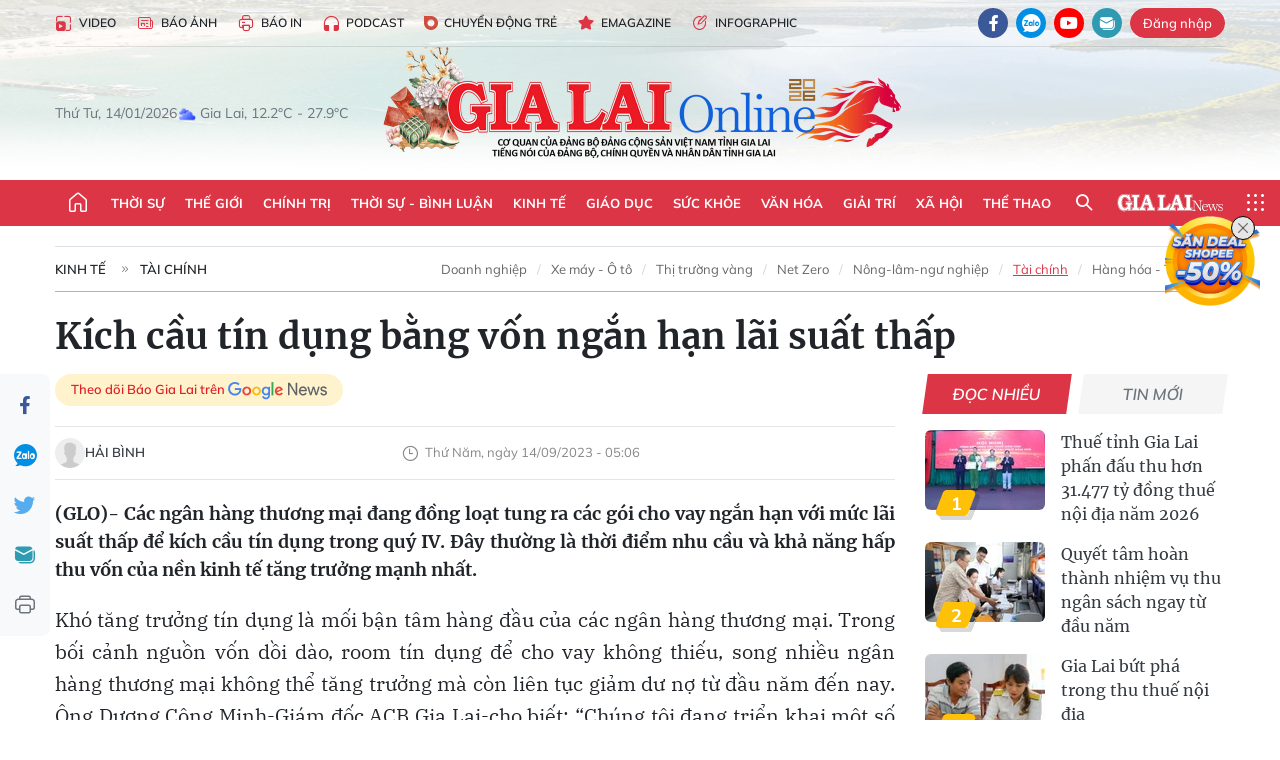

--- FILE ---
content_type: text/html;charset=utf-8
request_url: https://baogialai.com.vn/kich-cau-tin-dung-bang-von-ngan-han-lai-suat-thap-post248856.html
body_size: 39839
content:
<!DOCTYPE html> <html lang="vi"> <head> <title>Kích cầu tín dụng bằng vốn ngắn hạn lãi suất thấp | Báo Gia Lai điện tử</title> <meta name="description" content="Các ngân hàng thương mại đang đồng loạt tung ra các gói cho vay ngắn hạn với mức lãi suất thấp để kích cầu tín dụng trong quý IV..."/> <meta name="keywords" content="Kích cầ, u tín dụng, vốn ngắn hạn lãi suất thấp, ngân hàng thương mại "/> <meta name="news_keywords" content="Kích cầ, u tín dụng, vốn ngắn hạn lãi suất thấp, ngân hàng thương mại "/> <meta http-equiv="Content-Type" content="text/html; charset=utf-8"/> <meta http-equiv="X-UA-Compatible" content="IE=edge"/> <meta http-equiv="refresh" content="1800"/> <meta name="revisit-after" content="1 days"/> <meta name="viewport" content="width=device-width, initial-scale=1"> <meta http-equiv="content-language" content="vi"/> <meta name="format-detection" content="telephone=no"/> <meta name="format-detection" content="address=no"/> <meta name="apple-mobile-web-app-capable" content="yes"> <meta name="apple-mobile-web-app-status-bar-style" content="black"> <meta name="apple-mobile-web-app-title" content="Báo Gia Lai điện tử"/> <meta name="referrer" content="no-referrer-when-downgrade"/> <link rel="shortcut icon" href="https://cdn.baogialai.com.vn/assets/web/styles/img/favicon_vi.ico" type="image/x-icon"/> <link rel="preconnect" href="https://cdn.baogialai.com.vn"/> <link rel="dns-prefetch" href="https://cdn.baogialai.com.vn"/> <link rel="dns-prefetch" href="//static.baogialai.com.vn"/> <link rel="dns-prefetch" href="//www.google-analytics.com"/> <link rel="dns-prefetch" href="//www.googletagmanager.com"/> <link rel="dns-prefetch" href="//stc.za.zaloapp.com"/> <link rel="dns-prefetch" href="//fonts.googleapis.com"/> <meta property="fb:pages" content="1879835095375968"/> <script> var cmsConfig = { domainDesktop: 'https://baogialai.com.vn', domainMobile: 'https://baogialai.com.vn', domainApi: 'https://api.baogialai.com.vn', domainStatic: 'https://cdn.baogialai.com.vn', domainLog: 'https://log.baogialai.com.vn', googleAnalytics: 'G-KM6CQHNG73', siteId: 0, pageType: 1, objectId: 248856, adsZone: 12, allowAds: true, adsLazy: true, antiAdblock: true, }; if (window.location.protocol !== 'https:' && window.location.hostname.indexOf('baogialai.com.vn') !== -1) { window.location = 'https://' + window.location.hostname + window.location.pathname + window.location.hash; } var USER_AGENT = window.navigator && (window.navigator.userAgent || window.navigator.vendor) || window.opera || "", IS_MOBILE = /Android|webOS|iPhone|iPod|BlackBerry|Windows Phone|IEMobile|Mobile Safari|Opera Mini/i.test(USER_AGENT); function setCookie(o, e, i) { var n = new Date; n.setTime(n.getTime() + 24 * i * 60 * 60 * 1e3); var t = "expires=" + n.toUTCString(); document.cookie = o + "=" + e + "; " + t + "; path=/" } function getCookie(o) { var e = document.cookie.indexOf(o + "="), i = e + o.length + 1; if (!e && o !== document.cookie.substring(0, o.length)) return null; if (-1 === e) return null; var n = document.cookie.indexOf(";", i); return -1 === n && (n = document.cookie.length), unescape(document.cookie.substring(i, n)) } function removeHash() { 0 < window.location.toString().indexOf("#") && window.history.pushState("", document.title, window.location.pathname) }; </script> <script> if (USER_AGENT && USER_AGENT.indexOf("facebot") <= 0 && USER_AGENT.indexOf("facebookexternalhit") <= 0) { var query = ''; var hash = ''; if (window.location.search) query = window.location.search; if (window.location.hash) hash = window.location.hash; var canonicalUrl = 'https://baogialai.com.vn/kich-cau-tin-dung-bang-von-ngan-han-lai-suat-thap-post248856.html' + query + hash ; var curUrl = decodeURIComponent(window.location.href); if (!location.port && canonicalUrl.startsWith("http") && curUrl != canonicalUrl) { window.location.replace(canonicalUrl); } } </script> <meta name="author" content="Báo Gia Lai điện tử"/> <meta name="copyright" content="Copyright © 2026 by Báo Gia Lai điện tử"/> <meta name="RATING" content="GENERAL"/> <meta name="GENERATOR" content="Báo Gia Lai điện tử"/> <meta content="Báo Gia Lai điện tử" itemprop="sourceOrganization" name="source"/> <meta content="news" itemprop="genre" name="medium"/> <meta name="robots" content="noarchive, max-image-preview:large, index, follow"/> <meta name="GOOGLEBOT" content="noarchive, max-image-preview:large, index, follow"/> <link rel="canonical" href="https://baogialai.com.vn/kich-cau-tin-dung-bang-von-ngan-han-lai-suat-thap-post248856.html"/> <meta property="og:site_name" content="Báo Gia Lai điện tử"/> <meta property="og:rich_attachment" content="true"/> <meta property="og:type" content="article"/> <meta property="og:url" content="https://baogialai.com.vn/kich-cau-tin-dung-bang-von-ngan-han-lai-suat-thap-post248856.html"/> <meta property="og:image" content="https://cdn.baogialai.com.vn/images/a95dd877509f86a1e987f3f1560336895d3f8eb590a84a0764b1f375b25f30dbae9bbc7dcfdee7b406e82b82f6eec950f1c19bf75e3e43568957c182e4af4ca0a0e5c44723beba175b9dd7a8bef1e353/1694434214628-8345.jpeg.webp"/> <meta property="og:title" content="Kích cầu tín dụng bằng vốn ngắn hạn lãi suất thấp"/> <meta property="og:description" content="(GLO)- Các ngân hàng thương mại đang đồng loạt tung ra các gói cho vay ngắn hạn với mức lãi suất thấp để kích cầu tín dụng trong quý IV. Đây thường là thời điểm nhu cầu và khả năng hấp thu vốn của nền kinh tế tăng trưởng mạnh nhất. "/> <meta name="twitter:card" value="summary"/> <meta name="twitter:url" content="https://baogialai.com.vn/kich-cau-tin-dung-bang-von-ngan-han-lai-suat-thap-post248856.html"/> <meta name="twitter:title" content="Kích cầu tín dụng bằng vốn ngắn hạn lãi suất thấp"/> <meta name="twitter:description" content="(GLO)- Các ngân hàng thương mại đang đồng loạt tung ra các gói cho vay ngắn hạn với mức lãi suất thấp để kích cầu tín dụng trong quý IV. Đây thường là thời điểm nhu cầu và khả năng hấp thu vốn của nền kinh tế tăng trưởng mạnh nhất. "/> <meta name="twitter:image" content="https://cdn.baogialai.com.vn/images/a95dd877509f86a1e987f3f1560336895d3f8eb590a84a0764b1f375b25f30dbae9bbc7dcfdee7b406e82b82f6eec950f1c19bf75e3e43568957c182e4af4ca0a0e5c44723beba175b9dd7a8bef1e353/1694434214628-8345.jpeg.webp"/> <meta name="twitter:site" content="@Báo Gia Lai điện tử"/> <meta name="twitter:creator" content="@Báo Gia Lai điện tử"/> <meta property="article:publisher" content="https://www.facebook.com/baogialai.net/"/> <meta property="article:tag" content="tín dụng,lãi suất thấp,ACB Gia Lai"/> <meta property="article:section" content="Kinh tế,Tài chính"/> <meta property="article:published_time" content="2023-09-14T12:06:39+0700"/> <meta property="article:modified_time" content="2023-09-14T13:25:11+0700"/> <link rel="amphtml" href="https://baogialai.com.vn/kich-cau-tin-dung-bang-von-ngan-han-lai-suat-thap-post248856.amp"/> <script type="application/ld+json"> { "@context": "http://schema.org", "@type": "Organization", "name": "Báo Gia Lai điện tử", "url": "https://baogialai.com.vn", "logo": "https://cdn.baogialai.com.vn/assets/web/styles/img/logo.png", "foundingDate": "1947", "founders": [ { "@type": "Person", "name": "CƠ QUAN CỦA ĐẢNG BỘ ĐẢNG CỘNG SẢN VIỆT NAM TỈNH GIA LAI" } ], "address": [ { "@type": "PostalAddress", "streetAddress": "02 A Hoàng Văn Thụ, TP. Pleiku, tỉnh Gia Lai", "addressLocality": "Gia Lai City", "addressRegion": "Northeast", "postalCode": "600000", "addressCountry": "VNM" } ], "contactPoint": [ { "@type": "ContactPoint", "telephone": "+84-269-3824-123", "contactType": "customer service" } ], "sameAs": [ "https://www.facebook.com/baogialai.net" ] } </script> <script type="application/ld+json"> { "@context" : "https://schema.org", "@type" : "WebSite", "name": "Báo Gia Lai điện tử", "url": "https://baogialai.com.vn", "alternateName" : "Báo và phát thanh, truyền hình Gia Lai, CƠ QUAN CỦA ĐẢNG BỘ ĐẢNG CỘNG SẢN VIỆT NAM TỈNH GIA LAI", "potentialAction": { "@type": "SearchAction", "target": { "@type": "EntryPoint", "urlTemplate": "https://baogialai.com.vn/search/?q={search_term_string}" }, "query-input": "required name=search_term_string" } } </script> <script type="application/ld+json"> { "@context":"http://schema.org", "@type":"BreadcrumbList", "itemListElement":[ { "@type":"ListItem", "position":1, "item":{ "@id":"https://baogialai.com.vn/kinh-te/tai-chinh/", "name":"Tài chính" } } ] } </script> <script type="application/ld+json"> { "@context": "http://schema.org", "@type": "NewsArticle", "mainEntityOfPage":{ "@type":"WebPage", "@id":"https://baogialai.com.vn/kich-cau-tin-dung-bang-von-ngan-han-lai-suat-thap-post248856.html" }, "headline": "Kích cầu tín dụng bằng vốn ngắn hạn lãi suất thấp", "description": "(GLO)- Các ngân hàng thương mại đang đồng loạt tung ra các gói cho vay ngắn hạn với mức lãi suất thấp để kích cầu tín dụng trong quý IV. Đây thường là thời điểm nhu cầu và khả năng hấp thu vốn của nền kinh tế tăng trưởng mạnh nhất.", "image": { "@type": "ImageObject", "url": "https://cdn.baogialai.com.vn/images/a95dd877509f86a1e987f3f1560336895d3f8eb590a84a0764b1f375b25f30dbae9bbc7dcfdee7b406e82b82f6eec950f1c19bf75e3e43568957c182e4af4ca0a0e5c44723beba175b9dd7a8bef1e353/1694434214628-8345.jpeg.webp", "width" : 1200, "height" : 675 }, "datePublished": "2023-09-14T12:06:39+0700", "dateModified": "2023-09-14T13:25:11+0700", "author": { "@type": "Person", "name": "HẢI BÌNH" }, "publisher": { "@type": "Organization", "name": "Báo Gia Lai điện tử", "logo": { "@type": "ImageObject", "url": "https://cdn.baogialai.com.vn/assets/web/styles/img/logo.png" } } } </script> <link rel="preload" href="https://cdn.baogialai.com.vn/assets/web/styles/css/main.min-1.0.56.css" as="style"> <link rel="preload" href="https://cdn.baogialai.com.vn/assets/web/js/main.min-1.0.44.js" as="script"> <link rel="preload" href="https://cdn.baogialai.com.vn/assets/web/js/detail.min-1.0.23.js" as="script"> <link rel="preload" href="https://common.mcms.one/assets/styles/css/baogialai-1.0.2.css" as="style"> <link rel="stylesheet" href="https://common.mcms.one/assets/styles/css/baogialai-1.0.2.css"> <link id="cms-style" rel="stylesheet" href="https://cdn.baogialai.com.vn/assets/web/styles/css/main.min-1.0.56.css"> <style>.zl-likeshare{display:none}</style> <script type="text/javascript"> var _metaOgUrl = 'https://baogialai.com.vn/kich-cau-tin-dung-bang-von-ngan-han-lai-suat-thap-post248856.html'; var page_title = document.title; var tracked_url = window.location.pathname + window.location.search + window.location.hash; var cate_path = 'kinh-te/tai-chinh'; if (cate_path.length > 0) { tracked_url = "/" + cate_path + tracked_url; } </script> <script async="" src="https://www.googletagmanager.com/gtag/js?id=G-KM6CQHNG73"></script> <script> window.dataLayer = window.dataLayer || []; function gtag() { dataLayer.push(arguments); } gtag('js', new Date()); gtag('config', 'G-KM6CQHNG73', {page_path: tracked_url}); </script> <script>window.dataLayer = window.dataLayer || []; dataLayer.push({'pageCategory': '/kinh\-te\/tai\-chinh'});</script> <script> window.dataLayer = window.dataLayer || []; dataLayer.push({ 'event': 'Pageview', 'articleId': '248856', 'articleTitle': 'Kích cầu tín dụng bằng vốn ngắn hạn lãi suất thấp', 'articleCategory': 'Kinh tế,Tài chính', 'articleAlowAds': true, 'articleAuthor': 'HẢI BÌNH', 'articleType': 'normal', 'articleTags': 'tín dụng,lãi suất thấp,ACB Gia Lai', 'articlePublishDate': '2023-09-14T12:06:39+0700', 'articleThumbnail': 'https://cdn.baogialai.com.vn/images/a95dd877509f86a1e987f3f1560336895d3f8eb590a84a0764b1f375b25f30dbae9bbc7dcfdee7b406e82b82f6eec950f1c19bf75e3e43568957c182e4af4ca0a0e5c44723beba175b9dd7a8bef1e353/1694434214628-8345.jpeg.webp', 'articleShortUrl': 'https://baogialai.com.vn/kich-cau-tin-dung-bang-von-ngan-han-lai-suat-thap-post248856.html', 'articleFullUrl': 'https://baogialai.com.vn/kich-cau-tin-dung-bang-von-ngan-han-lai-suat-thap-post248856.html', }); </script> <script type='text/javascript'> gtag('event', 'article_page', { 'articleId': '248856', 'articleTitle': 'Kích cầu tín dụng bằng vốn ngắn hạn lãi suất thấp', 'articleCategory': 'Kinh tế,Tài chính', 'articleAlowAds': true, 'articleAuthor': 'HẢI BÌNH', 'articleType': 'normal', 'articleTags': 'tín dụng,lãi suất thấp,ACB Gia Lai', 'articlePublishDate': '2023-09-14T12:06:39+0700', 'articleThumbnail': 'https://cdn.baogialai.com.vn/images/a95dd877509f86a1e987f3f1560336895d3f8eb590a84a0764b1f375b25f30dbae9bbc7dcfdee7b406e82b82f6eec950f1c19bf75e3e43568957c182e4af4ca0a0e5c44723beba175b9dd7a8bef1e353/1694434214628-8345.jpeg.webp', 'articleShortUrl': 'https://baogialai.com.vn/kich-cau-tin-dung-bang-von-ngan-han-lai-suat-thap-post248856.html', 'articleFullUrl': 'https://baogialai.com.vn/kich-cau-tin-dung-bang-von-ngan-han-lai-suat-thap-post248856.html', }); </script> <script type="text/javascript"> var videoAds = 'https://sspapi.admicro.vn/ssp_request/video?u=baogialai.com.vn%2F[URL_PATH]&z=2033613&p=1&w=650&h=300&l=-1&loc=-1&tags=1,2,3,4,5&adstype=2&vtype=1&bannerlimit=5&bannerid=-1'</script> <script async type="application/javascript" src="https://news.google.com/swg/js/v1/swg-basic.js"></script>
<script> (self.SWG_BASIC = self.SWG_BASIC || []).push( basicSubscriptions => { basicSubscriptions.init({ type: "NewsArticle", isPartOfType: ["Product"], isPartOfProductId: "CAowjfbLCw:openaccess", clientOptions: { theme: "light", lang: "vi" }, }); });
</script>
<script>(function(w,d,s,l,i){w[l]=w[l]||[];w[l].push({'gtm.start':
new Date().getTime(),event:'gtm.js'});var f=d.getElementsByTagName(s)[0],
j=d.createElement(s),dl=l!='dataLayer'?'&l='+l:'';j.async=true;j.src=
'https://www.googletagmanager.com/gtm.js?id='+i+dl;f.parentNode.insertBefore(j,f);
})(window,document,'script','dataLayer','GTM-TB9TXDXN');</script>
<script async src="https://static.amcdn.vn/tka/cdn.js" type="text/javascript"></script>
<script> var arfAsync = arfAsync || [];
</script>
<script id="arf-core-js" onerror="window.arferrorload=true;" src="//media1.admicro.vn/cms/Arf.min.js" async></script> <script async src="https://sp.zalo.me/plugins/sdk.js"></script> </head> <body class="normal"> <header class="site-header"> <div class="hdr-topbar"> <div class="container"> <div class="hdr-tool"> <a href="/media/" class="hdr-link" title="Video" target="_blank"><i class="ic-type-video"></i>Video</a> <a href="/bao-anh/" class="hdr-link" title="Báo Ảnh"><i class="ic-news"></i>Báo Ảnh</a> <a href="/bao-in/" class="hdr-link"><i class="ic-p-magazine"></i>Báo in</a> <a href="/podcast/" class="hdr-link" title="Podcast"><i class="ic-type-headphones"></i>Podcast</a> <a href="/chuyen-dong-tre/" class="hdr-link" title="Chuyển động trẻ" target="_blank"><i class="ic-cdt"></i>Chuyển động trẻ</a> <a href="/multimedia/emagazine/" class="hdr-link" title="Emagazine"><i class="ic-star"></i>Emagazine</a> <a href="/multimedia/infographics/" class="hdr-link" title="Infographic"><i class="ic-status"></i>Infographic</a> </div> <div class="hdr-social"> <a href="https://www.facebook.com/baogialai.net" class="fb" target="_blank" title="Quan tâm báo Gia Lai trên facebook"><i class="ic-facebook"></i></a> <a href="https://zalo.me/2001351235895213476" class="zl" target="_blank" title="Quan tâm báo Gia Lai trên zalo"><i class="ic-zalo"></i></a> <a href="https://www.youtube.com/channel/UCDJdbERJb4Tk72cgn3mRwtQ" class="yt" target="_blank" title="Quan tâm báo Gia Lai trên Youtube"><i class="ic-youtube"></i></a> <a href="mailto:glo@baogialai.com.vn" class="ml" target="_blank" title="Gửi email tới báo Gia Lai"><i class="ic-mail"></i></a> <div class="wrap-user user-profile"></div> </div> </div> </div> <div class="center container"> <div class="wrap"> <div class="time" id="fulltime"></div> <div class="weather" id="weather-box"></div> </div> <div class="hdr-logo"> <div class="logo"> <a href="https://baogialai.com.vn" title="Báo Gia Lai điện tử">Báo Gia Lai điện tử</a> </div> </div> </div> <nav class="navigation"> <ul class="container menu-wrap"> <li class="main home"> <a href="/" class="menu-heading" title="Trang chủ"><i class="ic-home"></i></a> </li> <li class="main"> <a class="menu-heading" href="https://baogialai.com.vn/thoi-su-su-kien/" title="Thời sự">Thời sự</a> </li> <li class="main"> <a class="menu-heading" href="https://baogialai.com.vn/thoi-su-quoc-te/" title="Thế giới">Thế giới</a> </li> <li class="main"> <a class="menu-heading" href="https://baogialai.com.vn/chinh-tri/" title="Chính trị">Chính trị</a> <div class="submenu"> <a href="https://baogialai.com.vn/chinh-tri/nhan-su/" title="Nhân sự">Nhân sự</a> <a href="https://baogialai.com.vn/chinh-tri/quoc-phong-an-ninh/" title="Quốc phòng - An ninh">Quốc phòng - An ninh</a> <a href="https://baogialai.com.vn/chinh-tri/tin-tuc/" title="Tin tức">Tin tức</a> <a href="https://baogialai.com.vn/chinh-tri/bao-ve-nen-tang-tu-tuong-cua-dang/" title="Bảo vệ nền tảng tư tưởng của Đảng">Bảo vệ nền tảng tư tưởng của Đảng</a> </div> </li> <li class="main"> <a class="menu-heading" href="https://baogialai.com.vn/thoi-su-binh-luan/" title="Thời sự - Bình luận">Thời sự - Bình luận</a> </li> <li class="main"> <a class="menu-heading" href="https://baogialai.com.vn/kinh-te/" title="Kinh tế">Kinh tế</a> <div class="submenu"> <a href="https://baogialai.com.vn/kinh-te/doanh-nghiep/" title="Doanh nghiệp">Doanh nghiệp</a> <a href="https://baogialai.com.vn/xe-may-xe-o-to/" title="Xe máy - Ô tô">Xe máy - Ô tô</a> <a href="https://baogialai.com.vn/thi-truong-vang/" title="Thị trường vàng">Thị trường vàng</a> <a href="https://baogialai.com.vn/kinh-te/nong-nghiep/" title="Nông-lâm-ngư nghiệp">Nông-lâm-ngư nghiệp</a> <a href="https://baogialai.com.vn/kinh-te/tai-chinh/" title="Tài chính">Tài chính</a> <a href="https://baogialai.com.vn/kinh-te/hang-hoa-tieu-dung/" title="Hàng hóa - Tiêu dùng">Hàng hóa - Tiêu dùng</a> </div> </li> <li class="main"> <a class="menu-heading" href="https://baogialai.com.vn/giao-duc/" title="Giáo dục">Giáo dục</a> <div class="submenu"> <a href="https://baogialai.com.vn/giao-duc/chuyen-truong-chuyen-lop/" title="Chuyện trường, chuyện lớp">Chuyện trường, chuyện lớp</a> <a href="https://baogialai.com.vn/giao-duc/tuyen-sinh/" title="Tuyển sinh">Tuyển sinh</a> <a href="https://baogialai.com.vn/giao-duc/tin-tuc/" title="Tin tức">Tin tức</a> </div> </li> <li class="main"> <a class="menu-heading" href="https://baogialai.com.vn/suc-khoe/" title="Sức khỏe">Sức khỏe</a> <div class="submenu"> <a href="https://baogialai.com.vn/suc-khoe/dinh-duong/" title="Dinh dưỡng">Dinh dưỡng</a> <a href="https://baogialai.com.vn/suc-khoe/lam-dep/" title="Làm đẹp">Làm đẹp</a> <a href="https://baogialai.com.vn/suc-khoe/tin-tuc/" title="Tin tức">Tin tức</a> <a href="https://baogialai.com.vn/suc-khoe/y-duoc-co-truyen/" title="Y dược cổ truyền">Y dược cổ truyền</a> </div> </li> <li class="main"> <a class="menu-heading" href="https://baogialai.com.vn/van-hoa/" title="Văn hóa">Văn hóa</a> <div class="submenu"> <a href="https://baogialai.com.vn/van-hoa/co-hoc-tinh-hoa/" title="Cổ học tinh hoa">Cổ học tinh hoa</a> <a href="https://baogialai.com.vn/van-hoa/van-hoc-nghe-thuat/" title="Văn học - Nghệ thuật">Văn học - Nghệ thuật</a> <a href="https://baogialai.com.vn/van-hoa/qua-tang-tam-hon-2022/" title="Quà tặng tâm hồn">Quà tặng tâm hồn</a> </div> </li> <li class="main"> <a class="menu-heading" href="https://baogialai.com.vn/giai-tri/" title="Giải trí">Giải trí</a> <div class="submenu"> <a href="https://baogialai.com.vn/giai-tri/am-nhac-dien-anh/" title="Âm nhạc - Điện ảnh">Âm nhạc - Điện ảnh</a> <a href="https://baogialai.com.vn/giai-tri/the-gioi-nghe-si/" title="Thế giới nghệ sĩ">Thế giới nghệ sĩ</a> <a href="https://baogialai.com.vn/giai-tri/thoi-trang/" title="Thời trang">Thời trang</a> </div> </li> <li class="main"> <a class="menu-heading" href="https://baogialai.com.vn/doi-song/" title="Xã hội">Xã hội</a> <div class="submenu"> <a href="https://baogialai.com.vn/doi-song/dan-sinh/" title="Đời sống">Đời sống</a> <a href="https://baogialai.com.vn/doi-song/gia-dinh/" title="Gia đình">Gia đình</a> <a href="https://baogialai.com.vn/doi-song/lao-dong-viec-lam/" title="Lao động - Việc làm">Lao động - Việc làm</a> <a href="https://baogialai.com.vn/tu-thien/" title="Từ thiện">Từ thiện</a> <a href="https://baogialai.com.vn/xoa-nha-tam-nha-dot-nat/" title="Xóa nhà tạm, nhà dột nát">Xóa nhà tạm, nhà dột nát</a> </div> </li> <li class="main"> <a class="menu-heading" href="https://baogialai.com.vn/the-thao/" title="Thể thao">Thể thao</a> <div class="submenu"> <a href="https://baogialai.com.vn/the-thao/bong-da/" title="Bóng đá">Bóng đá</a> <a href="https://baogialai.com.vn/ma-ra-thon/" title="Marathon">Marathon</a> <a href="https://baogialai.com.vn/tennis-pickleball/" title="Tennis-Pickleball">Tennis-Pickleball</a> <a href="https://baogialai.com.vn/the-thao/trong-nuoc-2022/" title="Thể thao cộng đồng">Thể thao cộng đồng</a> </div> </li> <li class="main search"> <div class="search-btn"> <i class="ic-search"></i> </div> <div class="dropdown-menu"> <div class="search-form"> <input type="text" class="form-control txtsearch" placeholder="Tìm kiếm"> <button type="button" class="btn btn_search" aria-label="Tìm kiếm">Tìm kiếm</button> </div> </div> </li> <li class="main logo-news"><a href="https://en.baogialai.com.vn" title="Gia Lai News">Gia Lai News</a></li> <li class="main menu"> <div class="menu-btn"> <i class="ic-menu"></i> </div> <div class="dropdown-menu"> <div class="container mega-menu"> <div class="menu-col"> <a href="https://baogialai.com.vn/thoi-su-su-kien/" title="Thời sự">Thời sự</a> </div> <div class="menu-col"> <a href="https://baogialai.com.vn/thoi-su-quoc-te/" title="Thế giới">Thế giới</a> </div> <div class="menu-col"> <a href="https://baogialai.com.vn/chinh-tri/" title="Chính trị">Chính trị</a> <a href="https://baogialai.com.vn/chinh-tri/nhan-su/" title="Nhân sự">Nhân sự</a> <a href="https://baogialai.com.vn/chinh-tri/tin-tuc/" title="Tin tức">Tin tức</a> <a href="https://baogialai.com.vn/chinh-tri/bao-ve-nen-tang-tu-tuong-cua-dang/" title="Bảo vệ nền tảng tư tưởng của Đảng">Bảo vệ nền tảng tư tưởng của Đảng</a> <a href="https://baogialai.com.vn/chinh-tri/quoc-phong-an-ninh/" title="Quốc phòng - An ninh">Quốc phòng - An ninh</a> </div> <div class="menu-col"> <a href="https://baogialai.com.vn/thoi-su-binh-luan/" title="Thời sự - Bình luận">Thời sự - Bình luận</a> </div> <div class="menu-col"> <a href="https://baogialai.com.vn/kinh-te/" title="Kinh tế">Kinh tế</a> <a href="https://baogialai.com.vn/thi-truong-vang/" title="Thị trường vàng">Thị trường vàng</a> <a href="https://baogialai.com.vn/xe-may-xe-o-to/" title="Xe máy - Ô tô">Xe máy - Ô tô</a> <a href="https://baogialai.com.vn/kinh-te/doanh-nghiep/" title="Doanh nghiệp">Doanh nghiệp</a> <a href="https://baogialai.com.vn/kinh-te/nong-nghiep/" title="Nông-lâm-ngư nghiệp">Nông-lâm-ngư nghiệp</a> <a href="https://baogialai.com.vn/kinh-te/hang-hoa-tieu-dung/" title="Hàng hóa - Tiêu dùng">Hàng hóa - Tiêu dùng</a> <a href="https://baogialai.com.vn/kinh-te/tai-chinh/" title="Tài chính">Tài chính</a> </div> <div class="menu-col"> <a href="https://baogialai.com.vn/giao-duc/" title="Giáo dục">Giáo dục</a> <a href="https://baogialai.com.vn/giao-duc/tin-tuc/" title="Tin tức">Tin tức</a> <a href="https://baogialai.com.vn/giao-duc/tuyen-sinh/" title="Tuyển sinh">Tuyển sinh</a> <a href="https://baogialai.com.vn/giao-duc/chuyen-truong-chuyen-lop/" title="Chuyện trường, chuyện lớp">Chuyện trường, chuyện lớp</a> </div> <div class="menu-col"> <a href="https://baogialai.com.vn/suc-khoe/" title="Sức khỏe">Sức khỏe</a> <a href="https://baogialai.com.vn/suc-khoe/y-duoc-co-truyen/" title="Y dược cổ truyền">Y dược cổ truyền</a> <a href="https://baogialai.com.vn/suc-khoe/dinh-duong/" title="Dinh dưỡng">Dinh dưỡng</a> <a href="https://baogialai.com.vn/suc-khoe/lam-dep/" title="Làm đẹp">Làm đẹp</a> <a href="https://baogialai.com.vn/suc-khoe/tin-tuc/" title="Tin tức">Tin tức</a> </div> <div class="menu-col"> <a href="https://baogialai.com.vn/van-hoa/" title="Văn hóa">Văn hóa</a> <a href="https://baogialai.com.vn/van-hoa/van-hoc-nghe-thuat/" title="Văn học - Nghệ thuật">Văn học - Nghệ thuật</a> <a href="https://baogialai.com.vn/van-hoa/co-hoc-tinh-hoa/" title="Cổ học tinh hoa">Cổ học tinh hoa</a> <a href="https://baogialai.com.vn/van-hoa/qua-tang-tam-hon-2022/" title="Quà tặng tâm hồn">Quà tặng tâm hồn</a> </div> <div class="menu-col"> <a href="https://baogialai.com.vn/giai-tri/" title="Giải trí">Giải trí</a> <a href="https://baogialai.com.vn/giai-tri/the-gioi-nghe-si/" title="Thế giới nghệ sĩ">Thế giới nghệ sĩ</a> <a href="https://baogialai.com.vn/giai-tri/am-nhac-dien-anh/" title="Âm nhạc - Điện ảnh">Âm nhạc - Điện ảnh</a> <a href="https://baogialai.com.vn/giai-tri/thoi-trang/" title="Thời trang">Thời trang</a> </div> <div class="menu-col"> <a href="https://baogialai.com.vn/song-tre-song-dep/" title="Sống trẻ">Sống trẻ</a> <a href="https://baogialai.com.vn/song-tre-song-dep/hoat-dong-doan-hoi-doi/" title="Hoạt động Đoàn - Hội - Đội">Hoạt động Đoàn - Hội - Đội</a> <a href="https://baogialai.com.vn/song-tre-song-dep/the-gioi-tre/" title="Thế giới trẻ">Thế giới trẻ</a> </div> <div class="menu-col"> <a href="https://baogialai.com.vn/doi-song/" title="Xã hội">Xã hội</a> <a href="https://baogialai.com.vn/doi-song/dan-sinh/" title="Đời sống">Đời sống</a> <a href="https://baogialai.com.vn/doi-song/lao-dong-viec-lam/" title="Lao động - Việc làm">Lao động - Việc làm</a> <a href="https://baogialai.com.vn/doi-song/gia-dinh/" title="Gia đình">Gia đình</a> </div> <div class="menu-col"> <a href="https://baogialai.com.vn/the-thao/" title="Thể thao">Thể thao</a> <a href="https://baogialai.com.vn/tennis-pickleball/" title="Tennis-Pickleball">Tennis-Pickleball</a> <a href="https://baogialai.com.vn/ma-ra-thon/" title="Marathon">Marathon</a> <a href="https://baogialai.com.vn/the-thao/bong-da/" title="Bóng đá">Bóng đá</a> <a href="https://baogialai.com.vn/the-thao/trong-nuoc-2022/" title="Thể thao cộng đồng">Thể thao cộng đồng</a> </div> <div class="menu-col"> <a href="https://baogialai.com.vn/du-lich/" title="Du lịch">Du lịch</a> <a href="https://baogialai.com.vn/van-hoa/am-thuc/" title="Ẩm thực">Ẩm thực</a> <a href="https://baogialai.com.vn/du-lich/hanh-trang-lu-hanh/" title="Hành trang lữ hành">Hành trang lữ hành</a> <a href="https://baogialai.com.vn/du-lich/tin-tuc/" title="Tin tức">Tin tức</a> </div> <div class="menu-col"> <a href="https://baogialai.com.vn/phap-luat/" title="Pháp luật">Pháp luật</a> <a href="https://baogialai.com.vn/phap-luat/tin-tuc/" title="Tin tức">Tin tức</a> <a href="https://baogialai.com.vn/phap-luat/ky-su-phap-dinh/" title="Ký sự pháp đình">Ký sự pháp đình</a> <a href="https://baogialai.com.vn/phap-luat/goc-canh-bao-chong-tin-gia/" title="Góc cảnh báo / Chống tin giả">Góc cảnh báo / Chống tin giả</a> </div> <div class="menu-col"> <a href="https://baogialai.com.vn/do-thi/" title="Đô thị">Đô thị</a> <a href="https://baogialai.com.vn/do-thi/khong-gian-song-2022/" title="Không gian sống">Không gian sống</a> <a href="https://baogialai.com.vn/do-thi/nhip-song-do-thi-2022/" title="Nhịp sống Đô thị">Nhịp sống Đô thị</a> </div> <div class="menu-col"> <a href="https://baogialai.com.vn/ban-doc/" title="Tòa soạn-Bạn đọc">Tòa soạn-Bạn đọc</a> </div> <div class="menu-col"> <a href="https://baogialai.com.vn/phong-su-ky-su/" title="Phóng sự - Ký sự">Phóng sự - Ký sự</a> </div> <div class="menu-col"> <a href="https://baogialai.com.vn/khoa-hoc-cong-nghe/" title="Khoa học - Công nghệ">Khoa học - Công nghệ</a> <a href="https://baogialai.com.vn/khoa-hoc-cong-nghe/bi-an-khoa-hoc-2022/" title="Bí ẩn khoa học">Bí ẩn khoa học</a> <a href="https://baogialai.com.vn/khoa-hoc-cong-nghe/tin-tuc-cong-nghe-2022/" title="Tin tức công nghệ">Tin tức công nghệ</a> <a href="https://baogialai.com.vn/khoa-hoc-cong-nghe/xe-360-2022/" title="Xe 360">Xe 360</a> </div> <div class="menu-col"> <a href="https://baogialai.com.vn/multimedia/" title="Multimedia">Multimedia</a> <a href="https://baogialai.com.vn/multimedia/emagazine/" title="Emagazine">Emagazine</a> <a href="https://baogialai.com.vn/multimedia/infographics/" title="Infographics">Infographics</a> </div> <div class="menu-col"> <a href="https://baogialai.com.vn/podcast/" title="Podcast">Podcast</a> <a href="https://baogialai.com.vn/gia-lai-hom-nay/" title="Gia Lai ngày mới">Gia Lai ngày mới</a> <a href="https://baogialai.com.vn/chuyen-nguoi-gia-lai/" title="Chuyện Người Gia Lai">Chuyện Người Gia Lai</a> </div> <div class="menu-col"> <a href="https://baogialai.com.vn/media/" title="Video">Video</a> <a href="https://baogialai.com.vn/multimedia/video/gia-lai-48h/" title="24 giờ">24 giờ</a> <a href="https://baogialai.com.vn/ban-tin-the-gioi/" title="Bản tin Thế giới">Bản tin Thế giới</a> <a href="https://baogialai.com.vn/multimedia/video/tin-tuc/" title="Tin tức">Tin tức</a> <a href="https://baogialai.com.vn/multimedia/video/phong-su/" title="Phóng sự">Phóng sự</a> <a href="https://baogialai.com.vn/media/van-hoa-2022/" title="Văn hóa">Văn hóa</a> <a href="https://baogialai.com.vn/media/the-thao-2022/" title="Thể thao">Thể thao</a> </div> <div class="menu-col"> <a href="https://baogialai.com.vn/thoi-tiet/" title="Thời tiết">Thời tiết</a> <a href="https://baogialai.com.vn/thoi-tiet/thoi-tiet-hom-nay/" title="Thời tiết hôm nay">Thời tiết hôm nay</a> <a href="https://baogialai.com.vn/thoi-tiet/canh-bao-thien-tai/" title="Cảnh báo thiên tai">Cảnh báo thiên tai</a> </div> <div class="menu-col"> <a href="https://baogialai.com.vn/thong-tin-quang-cao/" title="Thông tin quảng cáo">Thông tin quảng cáo</a> </div> <div class="menu-col"> <a href="https://baogialai.com.vn/diem-den-gia-lai-2022/" title="Điểm đến Gia Lai">Điểm đến Gia Lai</a> </div> <div class="menu-col"> <a href="https://baogialai.com.vn/bao-anh/" title="Báo Ảnh">Báo Ảnh</a> </div> </div> </div> </li> </ul> </nav> </header> <div class="site-body"> <div class="container"> <div class="direction"> <h2 class="main"> <a href="https://baogialai.com.vn/kinh-te/" title="Kinh tế">Kinh tế</a> </h2> <h2 class="main"> <a href="https://baogialai.com.vn/kinh-te/tai-chinh/" title="Tài chính" class="active">Tài chính</a> </h2> <div class="sub"> <a class="" href="https://baogialai.com.vn/kinh-te/doanh-nghiep/" title="Doanh nghiệp">Doanh nghiệp</a> <a class="" href="https://baogialai.com.vn/xe-may-xe-o-to/" title="Xe máy - Ô tô">Xe máy - Ô tô</a> <a class="" href="https://baogialai.com.vn/thi-truong-vang/" title="Thị trường vàng">Thị trường vàng</a> <a class="" href="https://baogialai.com.vn/net-zero/" title="Net Zero">Net Zero</a> <a class="" href="https://baogialai.com.vn/kinh-te/nong-nghiep/" title="Nông-lâm-ngư nghiệp">Nông-lâm-ngư nghiệp</a> <a class="active" href="https://baogialai.com.vn/kinh-te/tai-chinh/" title="Tài chính">Tài chính</a> <a class="" href="https://baogialai.com.vn/kinh-te/hang-hoa-tieu-dung/" title="Hàng hóa - Tiêu dùng">Hàng hóa - Tiêu dùng</a> </div> </div> <div class="article"> <h1 class="article__title cms-title "> Kích cầu tín dụng bằng vốn ngắn hạn lãi suất thấp </h1> <div class="social-bar"> <div class="social"> <a href="javascript:void(0);" class="social-item fb" data-href="https://baogialai.com.vn/kich-cau-tin-dung-bang-von-ngan-han-lai-suat-thap-post248856.html" data-title="Kích cầu tín dụng bằng vốn ngắn hạn lãi suất thấp" data-rel="facebook" title="Chia sẻ qua Facebook"><i class="ic-facebook"></i></a> <a href="javascript:void(0);" class="social-item zl zalo-share-button" data-href="https://baogialai.com.vn/kich-cau-tin-dung-bang-von-ngan-han-lai-suat-thap-post248856.html" data-oaid="2001351235895213476" data-layout="2" data-color="blue" data-customize="true" title="Chia sẻ qua Zalo"><i class="ic-zalo"></i></a> <a href="javascript:void(0);" class="social-item tt" data-href="https://baogialai.com.vn/kich-cau-tin-dung-bang-von-ngan-han-lai-suat-thap-post248856.html" data-title="Kích cầu tín dụng bằng vốn ngắn hạn lãi suất thấp" data-rel="twitter" title="Chia sẻ qua Twitter"><i class="ic-twitter"></i></a> <a href="javascript:void(0);" class="social-item ml" href="mailto:?subject=Tin đáng đọc từ Báo Gia Lai&body=https://baogialai.com.vn/kich-cau-tin-dung-bang-von-ngan-han-lai-suat-thap-post248856.html"><i class="ic-mail"></i></a> <a href="javascript:void(0);" class="social-item pr sendprint" title="In bài viết"><i class="ic-print"></i></a> </div> </div> <div class="l-content content-col"> <div class="article__header"> <a class="gg-news" href="https://news.google.com/publications/CAAqBwgKMI32ywswvZHjAw" target="_blank" title="Google News"> <span>Theo dõi Báo Gia Lai trên</span> <img src="https://cdn.baogialai.com.vn/assets/web/styles/img/gg-news.png" alt="Google News">
</a> <div class="article__meta"> <div class="author-wrap"> <div class="author"> <span class="avatar"></span> <span class="name cms-author"> HẢI BÌNH </span> </div> </div> <time class="time" datetime="2023-09-14T12:06:39+0700"><i class="ic-clock"></i><span data-time="1694667999" data-format="long" data-gmt="true">14/09/2023 12:06</span></time> <meta class="cms-date" itemprop="datePublished" content="2023-09-14T12:06:39+0700"> </div> <div class="article__sapo cms-desc"> <p style="text-align: justify;"><strong>(GLO)- Các ngân hàng thương mại đang đồng loạt tung ra các gói cho vay ngắn hạn với mức lãi suất thấp để kích cầu tín dụng trong quý IV. Đây thường là thời điểm nhu cầu và khả năng hấp thu vốn của nền kinh tế tăng trưởng mạnh nhất.</strong> </p> </div> <div id="sdaWeb_SdaArticleAfterSapo" class="rennab" data-platform="1" data-position="Web_SdaArticleAfterSapo" style="display:none"> </div> </div> <div class="article__body zce-content-body cms-body" itemprop="articleBody"> <style>.t1 { text-align: justify; }</style>
<p class="t1">Khó tăng trưởng tín dụng là mối bận tâm hàng đầu của các ngân hàng thương mại. Trong bối cảnh nguồn vốn dồi dào, room tín dụng để cho vay không thiếu, song nhiều ngân hàng thương mại không thể tăng trưởng mà còn liên tục giảm dư nợ từ đầu năm đến nay. Ông Dương Công Minh-Giám đốc ACB Gia Lai-cho biết: “Chúng tôi đang triển khai một số chương trình cho vay ưu đãi dành cho khách hàng cá nhân với lãi suất chỉ 5%/năm mà cũng không có khách hàng. Thị trường chậm lại, sức mua giảm, hiệu quả đầu tư thấp mà rủi ro cao nên người dân, doanh nghiệp không muốn vay vốn bởi vay về cũng không để làm gì”.</p>
<p class="t1">Thay vì dựa vào đòn bẩy tài chính ngân hàng như thường lệ, nhiều doanh nghiệp chủ động chọn giải pháp tiết giảm chi phí, thu gọn quy mô sản xuất kinh doanh trong bối cảnh hiện nay. Ông Phạm Sỹ Đặng-Giám đốc Công ty TNHH một thành viên Thắng Sỹ (xã Ia Nhin, huyện Chư Păh) cho hay: “Năm nay, chúng tôi chỉ nhận một số công trình xây dựng nhỏ nên chủ động cân đối nguồn vốn và tập trung máy móc thiết bị, nhân sự để đẩy nhanh tiến độ thi công nhằm sớm hoàn thành theo kế hoạch. Giá cả vật liệu tăng kéo theo các chi phí khác cũng tăng, việc thanh toán vốn chậm nên doanh nghiệp xây dựng dễ lâm vào tình thế càng làm nhiều càng lỗ”.</p>
<table class="picture"> <tbody> <tr> <td class="pic"><img data-image-id="91247" src="[data-uri]" data-width="1174" data-height="718" class="lazyload cms-photo" data-large-src="https://cdn.baogialai.com.vn/images/[base64]/shb-gia-lai-trien-khai-cac-goi-cho-vay-ngan-han-ap-dung-lai-suat-uu-dai-de-dong-hanh-cung-khach-hang-vuot-qua-kho-khan-1334.jpg" data-src="https://cdn.baogialai.com.vn/images/[base64]/shb-gia-lai-trien-khai-cac-goi-cho-vay-ngan-han-ap-dung-lai-suat-uu-dai-de-dong-hanh-cung-khach-hang-vuot-qua-kho-khan-1334.jpg" alt="SHB Gia Lai triển khai các gói cho vay ngắn hạn áp dụng lãi suất ưu đãi để đồng hành cùng khách hàng vượt qua khó khăn. Ảnh: H.B" title="SHB Gia Lai triển khai các gói cho vay ngắn hạn áp dụng lãi suất ưu đãi để đồng hành cùng khách hàng vượt qua khó khăn. Ảnh: H.B" width="900" height="550"></td> </tr> <tr> <td class="caption"> <p>SHB Gia Lai triển khai các gói cho vay ngắn hạn áp dụng lãi suất ưu đãi để đồng hành cùng khách hàng vượt qua khó khăn. <strong>Ảnh: H.B</strong></p></td> </tr> </tbody>
</table>
<p class="t1">Không chỉ giảm nhu cầu tín dụng ở khối doanh nghiệp vừa và nhỏ, nhiều hộ kinh doanh, cá nhân cũng không mặn mà vay vốn khi sức mua trên thị trường chậm lại. Bà Nguyễn Thị Thu-hộ kinh doanh ở chợ Phù Đổng (TP. Pleiku) chia sẻ: “Người buôn bán nhỏ không dám vay mượn để trữ hàng hóa nhiều mà bán đến đâu nhập đến đó, tránh tình trạng hàng tồn kho không có vốn để xoay xở”.</p>
<div class="sda_middle"> <div id="sdaWeb_SdaArticleMiddle" class="rennab fyi" data-platform="1" data-position="Web_SdaArticleMiddle"> </div>
</div>
<p class="t1">Tương tự, ông Trần Quang Sơn (thôn 5, xã Nam Yang, huyện Đak Đoa) cho hay: “Mặc dù giá cà phê, hồ tiêu, sầu riêng đang tăng cao nhưng người nông dân vừa mừng, vừa lo vì không biết giá cả tuột xuống khi nào như đã xảy ra với mặt hàng chanh dây thời gian qua. Không ổn định về giá cả, khó khăn về đầu ra nên nhiều nông dân chỉ giữ nguyên diện tích để chăm sóc chứ không vay vốn ngân hàng để đầu tư mở rộng sản xuất”.</p>
<p class="t1">Tính đến cuối tháng 8-2023, huy động vốn toàn ngành Ngân hàng tỉnh đạt 55.608 tỷ đồng, tăng 1.542 tỷ đồng so với đầu năm (tỷ lệ tăng 3%); tổng dư nợ tín dụng đạt 107.060 tỷ đồng, tăng 4.043 tỷ đồng so với đầu năm (tỷ lệ tăng 4%). Theo ghi nhận thực tế cho thấy, dư nợ tăng trưởng mạnh chủ yếu đối với các khoản cho vay trung hạn và dài hạn. Trong khi đó, dư nợ cho vay ngắn hạn phục vụ nhu cầu sản xuất kinh doanh và đời sống tăng trưởng rất chậm.</p>
<p class="t1">Ông Lý Anh Đào-Giám đốc SHB Gia Lai-cho biết: “Dư nợ cho vay ngắn hạn phục vụ nhu cầu sản xuất kinh doanh của Chi nhánh giảm 15-20% so với đầu năm. Trước những khó khăn có thể nhìn thấy của khách hàng, SHB Gia Lai triển khai các gói cho vay ngắn hạn với lãi suất ưu đãi 8-9%/năm dành cho doanh nghiệp, hộ kinh doanh, cá nhân hoạt động sản xuất kinh doanh. Chúng tôi sẵn sàng giảm lợi nhuận để chia sẻ khó khăn với khách hàng trong giai đoạn này”.</p>
<p class="t1">Mới đây nhất, thực hiện chủ trương của Chính phủ về xem xét hạ lãi suất cho vay, nhóm 4 ngân hàng thương mại nhà nước đã đồng loạt công bố biểu lãi suất huy động mới với mức điều chỉnh giảm 0,3-0,5% ở các kỳ hạn huy động. Theo đó, từ ngày 23-8, lãi suất huy động kỳ hạn 12 tháng của Agribank, BIDV, VietinBank, Vietcombank đều là 5,8%/năm; lãi suất kỳ hạn 13 tháng trở đi chỉ còn 5,5%/năm, giảm 0,5% so với trước. Để kích cầu tín dụng, từ tháng 7-2023, Agribank dành 25.000 tỷ đồng ưu đãi lãi suất tài trợ khách hàng xuất-nhập khẩu.</p>
<div class="sda_middle"> <div id="sdaWeb_SdaArticleMiddle1" class="rennab fyi" data-platform="1" data-position="Web_SdaArticleMiddle1"> </div>
</div>
<p class="t1">Cụ thể, lãi suất ưu đãi thấp hơn đến 1%/năm so với sàn lãi suất cho vay hiện hành của Agribank, áp dụng đối với từng khoản giải ngân trong thời hạn tối đa 6 tháng. Tương tự, ACB triển khai gói cho vay khách hàng cá nhân với lãi suất 5%/năm, thời hạn vay 6 tháng, tỷ lệ cho vay lên tới 70% giá trị tài sản đảm bảo...</p>
<table class="picture"> <tbody> <tr> <td class="pic"><img data-image-id="91246" src="[data-uri]" data-width="968" data-height="666" class="lazyload cms-photo" data-large-src="https://cdn.baogialai.com.vn/images/[base64]/linh-vuc-nong-nghiep-nong-thon-khoi-sac-la-yeu-to-thuc-day-tant-truong-tin-dung-vao-cuoi-nam-6540.jpg" data-src="https://cdn.baogialai.com.vn/images/[base64]/linh-vuc-nong-nghiep-nong-thon-khoi-sac-la-yeu-to-thuc-day-tant-truong-tin-dung-vao-cuoi-nam-6540.jpg" alt="Lĩnh vực nông nghiệp nông thôn khởi sắc là yếu tố thúc đẩy tăng trưởng tín dụng vào cuối năm. Ảnh: Hải Bình" title="Lĩnh vực nông nghiệp nông thôn khởi sắc là yếu tố thúc đẩy tăng trưởng tín dụng vào cuối năm. Ảnh: Hải Bình" width="900" height="619"></td> </tr> <tr> <td class="caption"> <p>Lĩnh vực nông nghiệp nông thôn khởi sắc là yếu tố thúc đẩy tăng trưởng tín dụng vào cuối năm. <strong>Ảnh: Hải Bình</strong></p></td> </tr> </tbody>
</table>
<p class="t1">Quý IV hàng năm thường là thời điểm nhu cầu vốn tín dụng của nền kinh tế tăng mạnh nhất. Điểm qua các yếu tố kỳ vọng thúc đẩy tăng trưởng từ nền kinh tế địa phương, một số ngân hàng thương mại cho rằng có cơ sở để tăng trưởng từ lĩnh vực nông nghiệp, nông thôn, thương mại, du lịch...</p>
<div class="sda_middle"> <div id="sdaWeb_SdaArticleMiddle2" class="rennab fyi" data-platform="1" data-position="Web_SdaArticleMiddle2"> </div>
</div>
<p class="t1">Ông Nguyễn Hữu Nghị-Giám đốc Ngân hàng Nhà nước-Chi nhánh tỉnh-nhận định: “Các năm trước, dư nợ tín dụng có xu hướng giảm cho đến tháng 9. Nhưng trong 8 tháng năm 2023, mặc dù khả năng hấp thu vốn của nền kinh tế còn thấp, tăng trưởng tín dụng chậm nhưng vẫn ở mức cao hơn tỷ lệ huy động vốn. Theo chu kỳ hoạt động sản xuất kinh doanh trên địa bàn và những nỗ lực của các tổ chức tín dụng khi đưa ra các gói cho vay ưu đãi lãi suất, dự kiến tăng trưởng tín dụng cả năm sẽ ở mức 7%”.</p> <div id="sdaWeb_SdaArticleAfterBody" class="rennab" data-platform="1" data-position="Web_SdaArticleAfterBody" style="display:none"> </div> <div class="article__meta"> <div class="social"> <div class="fb-likeshare"> <div class="fb-like" data-href="https://baogialai.com.vn/kich-cau-tin-dung-bang-von-ngan-han-lai-suat-thap-post248856.html" data-width="" data-layout="button_count" data-action="like" data-size="small" data-share="true"></div> </div> <div class="tt-likeshare"> <a href="https://baogialai.com.vn/kich-cau-tin-dung-bang-von-ngan-han-lai-suat-thap-post248856.html" class="twitter-share-button" data-show-count="false">Tweet</a> <script async src="https://platform.twitter.com/widgets.js" charset="utf-8"></script> </div> <div class="zl-likeshare"> <a class="zalo-share-button" data-href="https://baogialai.com.vn/kich-cau-tin-dung-bang-von-ngan-han-lai-suat-thap-post248856.html" data-oaid="2001351235895213476" data-layout="1" data-color="blue" data-customize="false"></a> </div> </div> <div class="article-rating"> <span>Đánh giá bài viết</span> <div class="raty" data-id="248856" data-score="0.0"></div> </div> </div> </div> <div class="article__footer"> <div class="related-news" data-source="related-news"> <h3 class="box-heading"> <span>Tin liên quan</span> </h3> <div class="box-content"> <article class="story"> <figure class="story__thumb"> <a class="cms-link" href="https://baogialai.com.vn/vi-sao-nhu-cau-tin-dung-van-o-muc-thap-post239440.html" title="Vì sao nhu cầu tín dụng vẫn ở mức thấp?"> <img class="lazyload" src="[data-uri]" data-src="https://cdn.baogialai.com.vn/images/1280d1cc82efa5cd1e5a2ed4bdadda1ff8e638eef7b24bedc13e07d01e4b636e10666e2dd5b89fce591fd159d366d6e2bd1da26b462b62c28a435d543b223ecf/1-1659.jpg.webp" data-srcset="https://cdn.baogialai.com.vn/images/1280d1cc82efa5cd1e5a2ed4bdadda1ff8e638eef7b24bedc13e07d01e4b636e10666e2dd5b89fce591fd159d366d6e2bd1da26b462b62c28a435d543b223ecf/1-1659.jpg.webp 1x, https://cdn.baogialai.com.vn/images/db353f96a353b840dba711161776e9e5f8e638eef7b24bedc13e07d01e4b636e10666e2dd5b89fce591fd159d366d6e2bd1da26b462b62c28a435d543b223ecf/1-1659.jpg.webp 2x" alt="Vì sao nhu cầu tín dụng vẫn ở mức thấp?"> <noscript><img src="https://cdn.baogialai.com.vn/images/1280d1cc82efa5cd1e5a2ed4bdadda1ff8e638eef7b24bedc13e07d01e4b636e10666e2dd5b89fce591fd159d366d6e2bd1da26b462b62c28a435d543b223ecf/1-1659.jpg.webp" srcset="https://cdn.baogialai.com.vn/images/1280d1cc82efa5cd1e5a2ed4bdadda1ff8e638eef7b24bedc13e07d01e4b636e10666e2dd5b89fce591fd159d366d6e2bd1da26b462b62c28a435d543b223ecf/1-1659.jpg.webp 1x, https://cdn.baogialai.com.vn/images/db353f96a353b840dba711161776e9e5f8e638eef7b24bedc13e07d01e4b636e10666e2dd5b89fce591fd159d366d6e2bd1da26b462b62c28a435d543b223ecf/1-1659.jpg.webp 2x" alt="Vì sao nhu cầu tín dụng vẫn ở mức thấp?" class="image-fallback"></noscript> </a> </figure> <h2 class="story__heading" data-tracking="239440"> <a class="cms-link" href="https://baogialai.com.vn/vi-sao-nhu-cau-tin-dung-van-o-muc-thap-post239440.html" title="Vì sao nhu cầu tín dụng vẫn ở mức thấp?"> Vì sao nhu cầu tín dụng vẫn ở mức thấp? </a> </h2> <div class="story__summary story__shorten"> <p style="text-align: justify;"><strong>(GLO)- Từ đầu năm đến nay, Ngân hàng Nhà nước (NHNN) đã 3 lần điều chỉnh giảm lãi suất điều hành với tổng mức giảm áp dụng 0,5-1,5%/năm. Quyết định giảm lãi suất điều hành đã góp phần tích cực vào mục tiêu bình ổn mặt bằng lãi suất thị trường, cả huy động lẫn cho vay đối với nền kinh tế. Tuy nhiên, nhu cầu tín dụng hiện nay được ghi nhận vẫn ở mức thấp và tăng chậm.</strong></p> </div> </article> </div> </div> <div id="sdaWeb_SdaArticleAfterRelated" class="rennab" data-platform="1" data-position="Web_SdaArticleAfterRelated" style="display:none"> </div> <div class="article__tags"> <ul> <li><i class="ic-tag"></i></li> <li><a href="https://baogialai.com.vn/tu-khoa/tin-dung-tag2698.html" title="tín dụng">tín dụng</a></li> <li><a href="https://baogialai.com.vn/tu-khoa/lai-suat-thap-tag24147.html" title="lãi suất thấp">lãi suất thấp</a></li> <li><a href="https://baogialai.com.vn/tu-khoa/acb-gia-lai-tag44902.html" title="ACB Gia Lai">ACB Gia Lai</a></li> </ul> </div> <div id="sdaWeb_SdaArticleAfterTag" class="rennab" data-platform="1" data-position="Web_SdaArticleAfterTag" style="display:none"> </div> <div class="wrap-comment" id="comment248856" data-id="248856" data-type="20"></div> <div id="sdaWeb_SdaArticleAfterComment" class="rennab" data-platform="1" data-position="Web_SdaArticleAfterComment" style="display:none"> </div> </div> </div> <div class="sidebar sidebar-right"> <div id="sidebar-top-1"> <div id="sdaWeb_SdaDiemThi" class="rennab" data-platform="1" data-position="Web_SdaDiemThi" style="display:none"> </div> <div id="sdaWeb_SdaArticleRight1" class="rennab" data-platform="1" data-position="Web_SdaArticleRight1" style="display:none"> </div> <section class="zone zone--popular fyi-position"> <div class="tabs"> <button class="tablinks active" data-electronic="tab_popular">Đọc nhiều</button> <button class="tablinks" data-electronic="tab_latestnews">Tin mới</button> </div> <div class="wrapper_tabcontent"> <div id="tab_popular" class="tabcontent active" data-source="mostread-news-12"> <article class="story"> <div class="number">1</div> <figure class="story__thumb"> <a class="cms-link" href="https://baogialai.com.vn/thue-tinh-gia-lai-phan-dau-thu-hon-31477-ty-dong-thue-noi-dia-nam-2026-post577007.html" title="Thuế tỉnh Gia Lai phấn đấu thu hơn 31.477 tỷ đồng thuế nội địa năm 2026"> <img class="lazyload" src="[data-uri]" data-src="https://cdn.baogialai.com.vn/images/1a89f66a33e60148371096f41cd00dfdaed1977d2c61dd492fcbba6c21ec443c71628fe7a45417160f98910b75af3e25984b53c0a6fe4f1ca0c5a1d8b6bbb925/1-thue.jpg.webp" data-srcset="https://cdn.baogialai.com.vn/images/1a89f66a33e60148371096f41cd00dfdaed1977d2c61dd492fcbba6c21ec443c71628fe7a45417160f98910b75af3e25984b53c0a6fe4f1ca0c5a1d8b6bbb925/1-thue.jpg.webp 1x, https://cdn.baogialai.com.vn/images/ae0a587ef56948f44e790fa3e98cf20aaed1977d2c61dd492fcbba6c21ec443c71628fe7a45417160f98910b75af3e25984b53c0a6fe4f1ca0c5a1d8b6bbb925/1-thue.jpg.webp 2x" alt="Thuế tỉnh Gia Lai phấn đấu thu hơn 31.477 tỷ đồng thuế nội địa năm 2026"> <noscript><img src="https://cdn.baogialai.com.vn/images/1a89f66a33e60148371096f41cd00dfdaed1977d2c61dd492fcbba6c21ec443c71628fe7a45417160f98910b75af3e25984b53c0a6fe4f1ca0c5a1d8b6bbb925/1-thue.jpg.webp" srcset="https://cdn.baogialai.com.vn/images/1a89f66a33e60148371096f41cd00dfdaed1977d2c61dd492fcbba6c21ec443c71628fe7a45417160f98910b75af3e25984b53c0a6fe4f1ca0c5a1d8b6bbb925/1-thue.jpg.webp 1x, https://cdn.baogialai.com.vn/images/ae0a587ef56948f44e790fa3e98cf20aaed1977d2c61dd492fcbba6c21ec443c71628fe7a45417160f98910b75af3e25984b53c0a6fe4f1ca0c5a1d8b6bbb925/1-thue.jpg.webp 2x" alt="Thuế tỉnh Gia Lai phấn đấu thu hơn 31.477 tỷ đồng thuế nội địa năm 2026" class="image-fallback"></noscript> </a> </figure> <h2 class="story__heading" data-tracking="577007"> <a class="cms-link" href="https://baogialai.com.vn/thue-tinh-gia-lai-phan-dau-thu-hon-31477-ty-dong-thue-noi-dia-nam-2026-post577007.html" title="Thuế tỉnh Gia Lai phấn đấu thu hơn 31.477 tỷ đồng thuế nội địa năm 2026"> Thuế tỉnh Gia Lai phấn đấu thu hơn 31.477 tỷ đồng thuế nội địa năm 2026 </a> </h2> </article> <article class="story"> <div class="number">2</div> <figure class="story__thumb"> <a class="cms-link" href="https://baogialai.com.vn/quyet-tam-hoan-thanh-nhiem-vu-thu-ngan-sach-ngay-tu-dau-nam-post577147.html" title="Quyết tâm hoàn thành nhiệm vụ thu ngân sách ngay từ đầu năm"> <img class="lazyload" src="[data-uri]" data-src="https://cdn.baogialai.com.vn/images/2eceaa5b947cc5ebfb5089e1044ec630e189c4ca7359b993aa1feca68ea7ebe404a95ee310cb1d31c594b48a83d5f5b6dbf8a2731a2649b558b29cc5ec126815/thue-1.jpg.webp" data-srcset="https://cdn.baogialai.com.vn/images/2eceaa5b947cc5ebfb5089e1044ec630e189c4ca7359b993aa1feca68ea7ebe404a95ee310cb1d31c594b48a83d5f5b6dbf8a2731a2649b558b29cc5ec126815/thue-1.jpg.webp 1x, https://cdn.baogialai.com.vn/images/bd0c56e4186f82d9139eee2ddacdb939e189c4ca7359b993aa1feca68ea7ebe404a95ee310cb1d31c594b48a83d5f5b6dbf8a2731a2649b558b29cc5ec126815/thue-1.jpg.webp 2x" alt="Quyết tâm hoàn thành nhiệm vụ thu ngân sách ngay từ đầu năm"> <noscript><img src="https://cdn.baogialai.com.vn/images/2eceaa5b947cc5ebfb5089e1044ec630e189c4ca7359b993aa1feca68ea7ebe404a95ee310cb1d31c594b48a83d5f5b6dbf8a2731a2649b558b29cc5ec126815/thue-1.jpg.webp" srcset="https://cdn.baogialai.com.vn/images/2eceaa5b947cc5ebfb5089e1044ec630e189c4ca7359b993aa1feca68ea7ebe404a95ee310cb1d31c594b48a83d5f5b6dbf8a2731a2649b558b29cc5ec126815/thue-1.jpg.webp 1x, https://cdn.baogialai.com.vn/images/bd0c56e4186f82d9139eee2ddacdb939e189c4ca7359b993aa1feca68ea7ebe404a95ee310cb1d31c594b48a83d5f5b6dbf8a2731a2649b558b29cc5ec126815/thue-1.jpg.webp 2x" alt="Quyết tâm hoàn thành nhiệm vụ thu ngân sách ngay từ đầu năm" class="image-fallback"></noscript> </a> </figure> <h2 class="story__heading" data-tracking="577147"> <a class="cms-link" href="https://baogialai.com.vn/quyet-tam-hoan-thanh-nhiem-vu-thu-ngan-sach-ngay-tu-dau-nam-post577147.html" title="Quyết tâm hoàn thành nhiệm vụ thu ngân sách ngay từ đầu năm"> Quyết tâm hoàn thành nhiệm vụ thu ngân sách ngay từ đầu năm </a> </h2> </article> <article class="story"> <div class="number">3</div> <figure class="story__thumb"> <a class="cms-link" href="https://baogialai.com.vn/gia-lai-but-pha-trong-thu-thue-noi-dia-post575548.html" title="Gia Lai bứt phá trong thu thuế nội địa"> <img class="lazyload" src="[data-uri]" data-src="https://cdn.baogialai.com.vn/images/2eceaa5b947cc5ebfb5089e1044ec630c1c4fd29efb0d901a6203f37888314a11c98744a23d9b3dd35a73a53c5c122467365840f825b281435040cbff12f22a8/quan-ly-thue-2.jpg.webp" data-srcset="https://cdn.baogialai.com.vn/images/2eceaa5b947cc5ebfb5089e1044ec630c1c4fd29efb0d901a6203f37888314a11c98744a23d9b3dd35a73a53c5c122467365840f825b281435040cbff12f22a8/quan-ly-thue-2.jpg.webp 1x, https://cdn.baogialai.com.vn/images/bd0c56e4186f82d9139eee2ddacdb939c1c4fd29efb0d901a6203f37888314a11c98744a23d9b3dd35a73a53c5c122467365840f825b281435040cbff12f22a8/quan-ly-thue-2.jpg.webp 2x" alt="Gia Lai bứt phá trong thu thuế nội địa"> <noscript><img src="https://cdn.baogialai.com.vn/images/2eceaa5b947cc5ebfb5089e1044ec630c1c4fd29efb0d901a6203f37888314a11c98744a23d9b3dd35a73a53c5c122467365840f825b281435040cbff12f22a8/quan-ly-thue-2.jpg.webp" srcset="https://cdn.baogialai.com.vn/images/2eceaa5b947cc5ebfb5089e1044ec630c1c4fd29efb0d901a6203f37888314a11c98744a23d9b3dd35a73a53c5c122467365840f825b281435040cbff12f22a8/quan-ly-thue-2.jpg.webp 1x, https://cdn.baogialai.com.vn/images/bd0c56e4186f82d9139eee2ddacdb939c1c4fd29efb0d901a6203f37888314a11c98744a23d9b3dd35a73a53c5c122467365840f825b281435040cbff12f22a8/quan-ly-thue-2.jpg.webp 2x" alt="Gia Lai bứt phá trong thu thuế nội địa" class="image-fallback"></noscript> </a> </figure> <h2 class="story__heading" data-tracking="575548"> <a class="cms-link" href="https://baogialai.com.vn/gia-lai-but-pha-trong-thu-thue-noi-dia-post575548.html" title="Gia Lai bứt phá trong thu thuế nội địa"> Gia Lai bứt phá trong thu thuế nội địa </a> </h2> </article> <article class="story"> <div class="number">4</div> <figure class="story__thumb"> <a class="cms-link" href="https://baogialai.com.vn/nganh-thue-thu-ngan-sach-nha-nuoc-vuot-moc-22-trieu-ty-dong-post575819.html" title="Ngành Thuế thu ngân sách nhà nước vượt mốc 2,2 triệu tỷ đồng"> <img class="lazyload" src="[data-uri]" data-src="https://cdn.baogialai.com.vn/images/2eceaa5b947cc5ebfb5089e1044ec630c96a6cab91ed52ade2a3f1671ec5ae8343af9751aa9e894a8426b24c1bbed40c7edeb00a9bc425bf251f1eb0425b898e8b25fecc296a44320cee97a4cb02b256/nganh-thue-thu-ngan-sach-nha-nuoc.jpg.webp" data-srcset="https://cdn.baogialai.com.vn/images/2eceaa5b947cc5ebfb5089e1044ec630c96a6cab91ed52ade2a3f1671ec5ae8343af9751aa9e894a8426b24c1bbed40c7edeb00a9bc425bf251f1eb0425b898e8b25fecc296a44320cee97a4cb02b256/nganh-thue-thu-ngan-sach-nha-nuoc.jpg.webp 1x, https://cdn.baogialai.com.vn/images/bd0c56e4186f82d9139eee2ddacdb939c96a6cab91ed52ade2a3f1671ec5ae8343af9751aa9e894a8426b24c1bbed40c7edeb00a9bc425bf251f1eb0425b898e8b25fecc296a44320cee97a4cb02b256/nganh-thue-thu-ngan-sach-nha-nuoc.jpg.webp 2x" alt="Ngành Thuế thu ngân sách nhà nước vượt mốc 2,2 triệu tỷ đồng."> <noscript><img src="https://cdn.baogialai.com.vn/images/2eceaa5b947cc5ebfb5089e1044ec630c96a6cab91ed52ade2a3f1671ec5ae8343af9751aa9e894a8426b24c1bbed40c7edeb00a9bc425bf251f1eb0425b898e8b25fecc296a44320cee97a4cb02b256/nganh-thue-thu-ngan-sach-nha-nuoc.jpg.webp" srcset="https://cdn.baogialai.com.vn/images/2eceaa5b947cc5ebfb5089e1044ec630c96a6cab91ed52ade2a3f1671ec5ae8343af9751aa9e894a8426b24c1bbed40c7edeb00a9bc425bf251f1eb0425b898e8b25fecc296a44320cee97a4cb02b256/nganh-thue-thu-ngan-sach-nha-nuoc.jpg.webp 1x, https://cdn.baogialai.com.vn/images/bd0c56e4186f82d9139eee2ddacdb939c96a6cab91ed52ade2a3f1671ec5ae8343af9751aa9e894a8426b24c1bbed40c7edeb00a9bc425bf251f1eb0425b898e8b25fecc296a44320cee97a4cb02b256/nganh-thue-thu-ngan-sach-nha-nuoc.jpg.webp 2x" alt="Ngành Thuế thu ngân sách nhà nước vượt mốc 2,2 triệu tỷ đồng." class="image-fallback"></noscript> </a> </figure> <h2 class="story__heading" data-tracking="575819"> <a class="cms-link" href="https://baogialai.com.vn/nganh-thue-thu-ngan-sach-nha-nuoc-vuot-moc-22-trieu-ty-dong-post575819.html" title="Ngành Thuế thu ngân sách nhà nước vượt mốc 2,2 triệu tỷ đồng"> Ngành Thuế thu ngân sách nhà nước vượt mốc 2,2 triệu tỷ đồng </a> </h2> </article> <article class="story"> <div class="number">5</div> <figure class="story__thumb"> <a class="cms-link" href="https://baogialai.com.vn/thue-tinh-gia-lai-cong-bo-chuong-trinh-hoa-don-may-man-quy-iii2025-post575971.html" title="Thuế tỉnh Gia Lai công bố chương trình Hóa đơn may mắn quý III/2025"> <img class="lazyload" src="[data-uri]" data-src="https://cdn.baogialai.com.vn/images/7c3d4dcf29d944ab1f9e50c4e3aab17e4771b77a885d7783679b81f100ae74fbf32f12fc3cff000fcd47f82544aa0b5fee29dbd7ab0db68e0ba0789e2ccd8c1e556e727edb01b30f0331f7143077cd9e/chuong-trinh-hoa-don-may-man.jpg.webp" data-srcset="https://cdn.baogialai.com.vn/images/7c3d4dcf29d944ab1f9e50c4e3aab17e4771b77a885d7783679b81f100ae74fbf32f12fc3cff000fcd47f82544aa0b5fee29dbd7ab0db68e0ba0789e2ccd8c1e556e727edb01b30f0331f7143077cd9e/chuong-trinh-hoa-don-may-man.jpg.webp 1x, https://cdn.baogialai.com.vn/images/dace7c48ffef96217275a45fab24f3e24771b77a885d7783679b81f100ae74fbf32f12fc3cff000fcd47f82544aa0b5fee29dbd7ab0db68e0ba0789e2ccd8c1e556e727edb01b30f0331f7143077cd9e/chuong-trinh-hoa-don-may-man.jpg.webp 2x" alt="Thuế tỉnh Gia Lai công bố chương trình Hóa đơn may mắn quý III/2025."> <noscript><img src="https://cdn.baogialai.com.vn/images/7c3d4dcf29d944ab1f9e50c4e3aab17e4771b77a885d7783679b81f100ae74fbf32f12fc3cff000fcd47f82544aa0b5fee29dbd7ab0db68e0ba0789e2ccd8c1e556e727edb01b30f0331f7143077cd9e/chuong-trinh-hoa-don-may-man.jpg.webp" srcset="https://cdn.baogialai.com.vn/images/7c3d4dcf29d944ab1f9e50c4e3aab17e4771b77a885d7783679b81f100ae74fbf32f12fc3cff000fcd47f82544aa0b5fee29dbd7ab0db68e0ba0789e2ccd8c1e556e727edb01b30f0331f7143077cd9e/chuong-trinh-hoa-don-may-man.jpg.webp 1x, https://cdn.baogialai.com.vn/images/dace7c48ffef96217275a45fab24f3e24771b77a885d7783679b81f100ae74fbf32f12fc3cff000fcd47f82544aa0b5fee29dbd7ab0db68e0ba0789e2ccd8c1e556e727edb01b30f0331f7143077cd9e/chuong-trinh-hoa-don-may-man.jpg.webp 2x" alt="Thuế tỉnh Gia Lai công bố chương trình Hóa đơn may mắn quý III/2025." class="image-fallback"></noscript> </a> </figure> <h2 class="story__heading" data-tracking="575971"> <a class="cms-link" href="https://baogialai.com.vn/thue-tinh-gia-lai-cong-bo-chuong-trinh-hoa-don-may-man-quy-iii2025-post575971.html" title="Thuế tỉnh Gia Lai công bố chương trình Hóa đơn may mắn quý III/2025"> Thuế tỉnh Gia Lai công bố chương trình Hóa đơn may mắn quý III/2025 </a> </h2> </article> </div> <div id="tab_latestnews" class="tabcontent" data-source="latest-news-12"> <article class="story"> <figure class="story__thumb"> <a class="cms-link" href="https://baogialai.com.vn/giai-ngan-von-dau-tu-cong-khong-dong-deu-ap-luc-con-lon-post577256.html" title="Giải ngân vốn đầu tư công: Không đồng đều, áp lực còn lớn"> <img class="lazyload" src="[data-uri]" data-src="https://cdn.baogialai.com.vn/images/2eceaa5b947cc5ebfb5089e1044ec630cd860c5810ff18450376a45c5f52352a3712bb420566f1b8f624d907f11bc5d86998395fd1235e1bd3b6057ddaed7bffbf1bb0ed1901f18117ab45670b49ea75/giai-ngan-von-dau-tu-cong-b1.jpg.webp" data-srcset="https://cdn.baogialai.com.vn/images/2eceaa5b947cc5ebfb5089e1044ec630cd860c5810ff18450376a45c5f52352a3712bb420566f1b8f624d907f11bc5d86998395fd1235e1bd3b6057ddaed7bffbf1bb0ed1901f18117ab45670b49ea75/giai-ngan-von-dau-tu-cong-b1.jpg.webp 1x, https://cdn.baogialai.com.vn/images/bd0c56e4186f82d9139eee2ddacdb939cd860c5810ff18450376a45c5f52352a3712bb420566f1b8f624d907f11bc5d86998395fd1235e1bd3b6057ddaed7bffbf1bb0ed1901f18117ab45670b49ea75/giai-ngan-von-dau-tu-cong-b1.jpg.webp 2x" alt="Giải ngân vốn đầu tư công: Không đồng đều, áp lực còn lớn"> <noscript><img src="https://cdn.baogialai.com.vn/images/2eceaa5b947cc5ebfb5089e1044ec630cd860c5810ff18450376a45c5f52352a3712bb420566f1b8f624d907f11bc5d86998395fd1235e1bd3b6057ddaed7bffbf1bb0ed1901f18117ab45670b49ea75/giai-ngan-von-dau-tu-cong-b1.jpg.webp" srcset="https://cdn.baogialai.com.vn/images/2eceaa5b947cc5ebfb5089e1044ec630cd860c5810ff18450376a45c5f52352a3712bb420566f1b8f624d907f11bc5d86998395fd1235e1bd3b6057ddaed7bffbf1bb0ed1901f18117ab45670b49ea75/giai-ngan-von-dau-tu-cong-b1.jpg.webp 1x, https://cdn.baogialai.com.vn/images/bd0c56e4186f82d9139eee2ddacdb939cd860c5810ff18450376a45c5f52352a3712bb420566f1b8f624d907f11bc5d86998395fd1235e1bd3b6057ddaed7bffbf1bb0ed1901f18117ab45670b49ea75/giai-ngan-von-dau-tu-cong-b1.jpg.webp 2x" alt="Giải ngân vốn đầu tư công: Không đồng đều, áp lực còn lớn" class="image-fallback"></noscript> </a> </figure> <h2 class="story__heading" data-tracking="577256"> <a class="cms-link" href="https://baogialai.com.vn/giai-ngan-von-dau-tu-cong-khong-dong-deu-ap-luc-con-lon-post577256.html" title="Giải ngân vốn đầu tư công: Không đồng đều, áp lực còn lớn"> Giải ngân vốn đầu tư công: Không đồng đều, áp lực còn lớn </a> </h2> </article> <article class="story"> <figure class="story__thumb"> <a class="cms-link" href="https://baogialai.com.vn/quyet-tam-hoan-thanh-nhiem-vu-thu-ngan-sach-ngay-tu-dau-nam-post577147.html" title="Quyết tâm hoàn thành nhiệm vụ thu ngân sách ngay từ đầu năm"> <img class="lazyload" src="[data-uri]" data-src="https://cdn.baogialai.com.vn/images/2eceaa5b947cc5ebfb5089e1044ec630e189c4ca7359b993aa1feca68ea7ebe404a95ee310cb1d31c594b48a83d5f5b6dbf8a2731a2649b558b29cc5ec126815/thue-1.jpg.webp" data-srcset="https://cdn.baogialai.com.vn/images/2eceaa5b947cc5ebfb5089e1044ec630e189c4ca7359b993aa1feca68ea7ebe404a95ee310cb1d31c594b48a83d5f5b6dbf8a2731a2649b558b29cc5ec126815/thue-1.jpg.webp 1x, https://cdn.baogialai.com.vn/images/bd0c56e4186f82d9139eee2ddacdb939e189c4ca7359b993aa1feca68ea7ebe404a95ee310cb1d31c594b48a83d5f5b6dbf8a2731a2649b558b29cc5ec126815/thue-1.jpg.webp 2x" alt="Quyết tâm hoàn thành nhiệm vụ thu ngân sách ngay từ đầu năm"> <noscript><img src="https://cdn.baogialai.com.vn/images/2eceaa5b947cc5ebfb5089e1044ec630e189c4ca7359b993aa1feca68ea7ebe404a95ee310cb1d31c594b48a83d5f5b6dbf8a2731a2649b558b29cc5ec126815/thue-1.jpg.webp" srcset="https://cdn.baogialai.com.vn/images/2eceaa5b947cc5ebfb5089e1044ec630e189c4ca7359b993aa1feca68ea7ebe404a95ee310cb1d31c594b48a83d5f5b6dbf8a2731a2649b558b29cc5ec126815/thue-1.jpg.webp 1x, https://cdn.baogialai.com.vn/images/bd0c56e4186f82d9139eee2ddacdb939e189c4ca7359b993aa1feca68ea7ebe404a95ee310cb1d31c594b48a83d5f5b6dbf8a2731a2649b558b29cc5ec126815/thue-1.jpg.webp 2x" alt="Quyết tâm hoàn thành nhiệm vụ thu ngân sách ngay từ đầu năm" class="image-fallback"></noscript> </a> </figure> <h2 class="story__heading" data-tracking="577147"> <a class="cms-link" href="https://baogialai.com.vn/quyet-tam-hoan-thanh-nhiem-vu-thu-ngan-sach-ngay-tu-dau-nam-post577147.html" title="Quyết tâm hoàn thành nhiệm vụ thu ngân sách ngay từ đầu năm"> Quyết tâm hoàn thành nhiệm vụ thu ngân sách ngay từ đầu năm </a> </h2> </article> <article class="story"> <figure class="story__thumb"> <a class="cms-link" href="https://baogialai.com.vn/thue-tinh-gia-lai-phan-dau-thu-hon-31477-ty-dong-thue-noi-dia-nam-2026-post577007.html" title="Thuế tỉnh Gia Lai phấn đấu thu hơn 31.477 tỷ đồng thuế nội địa năm 2026"> <img class="lazyload" src="[data-uri]" data-src="https://cdn.baogialai.com.vn/images/1a89f66a33e60148371096f41cd00dfdaed1977d2c61dd492fcbba6c21ec443c71628fe7a45417160f98910b75af3e25984b53c0a6fe4f1ca0c5a1d8b6bbb925/1-thue.jpg.webp" data-srcset="https://cdn.baogialai.com.vn/images/1a89f66a33e60148371096f41cd00dfdaed1977d2c61dd492fcbba6c21ec443c71628fe7a45417160f98910b75af3e25984b53c0a6fe4f1ca0c5a1d8b6bbb925/1-thue.jpg.webp 1x, https://cdn.baogialai.com.vn/images/ae0a587ef56948f44e790fa3e98cf20aaed1977d2c61dd492fcbba6c21ec443c71628fe7a45417160f98910b75af3e25984b53c0a6fe4f1ca0c5a1d8b6bbb925/1-thue.jpg.webp 2x" alt="Thuế tỉnh Gia Lai phấn đấu thu hơn 31.477 tỷ đồng thuế nội địa năm 2026"> <noscript><img src="https://cdn.baogialai.com.vn/images/1a89f66a33e60148371096f41cd00dfdaed1977d2c61dd492fcbba6c21ec443c71628fe7a45417160f98910b75af3e25984b53c0a6fe4f1ca0c5a1d8b6bbb925/1-thue.jpg.webp" srcset="https://cdn.baogialai.com.vn/images/1a89f66a33e60148371096f41cd00dfdaed1977d2c61dd492fcbba6c21ec443c71628fe7a45417160f98910b75af3e25984b53c0a6fe4f1ca0c5a1d8b6bbb925/1-thue.jpg.webp 1x, https://cdn.baogialai.com.vn/images/ae0a587ef56948f44e790fa3e98cf20aaed1977d2c61dd492fcbba6c21ec443c71628fe7a45417160f98910b75af3e25984b53c0a6fe4f1ca0c5a1d8b6bbb925/1-thue.jpg.webp 2x" alt="Thuế tỉnh Gia Lai phấn đấu thu hơn 31.477 tỷ đồng thuế nội địa năm 2026" class="image-fallback"></noscript> </a> </figure> <h2 class="story__heading" data-tracking="577007"> <a class="cms-link" href="https://baogialai.com.vn/thue-tinh-gia-lai-phan-dau-thu-hon-31477-ty-dong-thue-noi-dia-nam-2026-post577007.html" title="Thuế tỉnh Gia Lai phấn đấu thu hơn 31.477 tỷ đồng thuế nội địa năm 2026"> Thuế tỉnh Gia Lai phấn đấu thu hơn 31.477 tỷ đồng thuế nội địa năm 2026 </a> </h2> </article> <article class="story"> <figure class="story__thumb"> <a class="cms-link" href="https://baogialai.com.vn/nhung-du-doan-ve-tien-ma-hoa-trong-nam-2026-post576026.html" title="Những dự đoán về tiền mã hóa trong năm 2026"> <img class="lazyload" src="[data-uri]" data-src="https://media.vietnamplus.vn/images/c14f6479e83e315b4cf3a2906cc6a51ef5ce6a88df86ff0d008424accb7a69389c8b963e8d025374cca3b97b01f918e38b30e2a514304d8680952bb930a95c15/tien-ma-hoa.jpg.webp" data-srcset="https://media.vietnamplus.vn/images/c14f6479e83e315b4cf3a2906cc6a51ef5ce6a88df86ff0d008424accb7a69389c8b963e8d025374cca3b97b01f918e38b30e2a514304d8680952bb930a95c15/tien-ma-hoa.jpg.webp 1x, https://media.vietnamplus.vn/images/c14f6479e83e315b4cf3a2906cc6a51ef5ce6a88df86ff0d008424accb7a69389c8b963e8d025374cca3b97b01f918e38b30e2a514304d8680952bb930a95c15/tien-ma-hoa.jpg.webp 2x" alt="Những dự đoán về tiền mã hóa trong năm 2026"> <noscript><img src="https://media.vietnamplus.vn/images/c14f6479e83e315b4cf3a2906cc6a51ef5ce6a88df86ff0d008424accb7a69389c8b963e8d025374cca3b97b01f918e38b30e2a514304d8680952bb930a95c15/tien-ma-hoa.jpg.webp" srcset="https://media.vietnamplus.vn/images/c14f6479e83e315b4cf3a2906cc6a51ef5ce6a88df86ff0d008424accb7a69389c8b963e8d025374cca3b97b01f918e38b30e2a514304d8680952bb930a95c15/tien-ma-hoa.jpg.webp 1x, https://media.vietnamplus.vn/images/c14f6479e83e315b4cf3a2906cc6a51ef5ce6a88df86ff0d008424accb7a69389c8b963e8d025374cca3b97b01f918e38b30e2a514304d8680952bb930a95c15/tien-ma-hoa.jpg.webp 2x" alt="Những dự đoán về tiền mã hóa trong năm 2026" class="image-fallback"></noscript> </a> </figure> <h2 class="story__heading" data-tracking="576026"> <a class="cms-link" href="https://baogialai.com.vn/nhung-du-doan-ve-tien-ma-hoa-trong-nam-2026-post576026.html" title="Những dự đoán về tiền mã hóa trong năm 2026"> Những dự đoán về tiền mã hóa trong năm 2026 </a> </h2> </article> <article class="story"> <figure class="story__thumb"> <a class="cms-link" href="https://baogialai.com.vn/thue-tinh-gia-lai-cong-bo-chuong-trinh-hoa-don-may-man-quy-iii2025-post575971.html" title="Thuế tỉnh Gia Lai công bố chương trình Hóa đơn may mắn quý III/2025"> <img class="lazyload" src="[data-uri]" data-src="https://cdn.baogialai.com.vn/images/7c3d4dcf29d944ab1f9e50c4e3aab17e4771b77a885d7783679b81f100ae74fbf32f12fc3cff000fcd47f82544aa0b5fee29dbd7ab0db68e0ba0789e2ccd8c1e556e727edb01b30f0331f7143077cd9e/chuong-trinh-hoa-don-may-man.jpg.webp" data-srcset="https://cdn.baogialai.com.vn/images/7c3d4dcf29d944ab1f9e50c4e3aab17e4771b77a885d7783679b81f100ae74fbf32f12fc3cff000fcd47f82544aa0b5fee29dbd7ab0db68e0ba0789e2ccd8c1e556e727edb01b30f0331f7143077cd9e/chuong-trinh-hoa-don-may-man.jpg.webp 1x, https://cdn.baogialai.com.vn/images/dace7c48ffef96217275a45fab24f3e24771b77a885d7783679b81f100ae74fbf32f12fc3cff000fcd47f82544aa0b5fee29dbd7ab0db68e0ba0789e2ccd8c1e556e727edb01b30f0331f7143077cd9e/chuong-trinh-hoa-don-may-man.jpg.webp 2x" alt="Thuế tỉnh Gia Lai công bố chương trình Hóa đơn may mắn quý III/2025."> <noscript><img src="https://cdn.baogialai.com.vn/images/7c3d4dcf29d944ab1f9e50c4e3aab17e4771b77a885d7783679b81f100ae74fbf32f12fc3cff000fcd47f82544aa0b5fee29dbd7ab0db68e0ba0789e2ccd8c1e556e727edb01b30f0331f7143077cd9e/chuong-trinh-hoa-don-may-man.jpg.webp" srcset="https://cdn.baogialai.com.vn/images/7c3d4dcf29d944ab1f9e50c4e3aab17e4771b77a885d7783679b81f100ae74fbf32f12fc3cff000fcd47f82544aa0b5fee29dbd7ab0db68e0ba0789e2ccd8c1e556e727edb01b30f0331f7143077cd9e/chuong-trinh-hoa-don-may-man.jpg.webp 1x, https://cdn.baogialai.com.vn/images/dace7c48ffef96217275a45fab24f3e24771b77a885d7783679b81f100ae74fbf32f12fc3cff000fcd47f82544aa0b5fee29dbd7ab0db68e0ba0789e2ccd8c1e556e727edb01b30f0331f7143077cd9e/chuong-trinh-hoa-don-may-man.jpg.webp 2x" alt="Thuế tỉnh Gia Lai công bố chương trình Hóa đơn may mắn quý III/2025." class="image-fallback"></noscript> </a> </figure> <h2 class="story__heading" data-tracking="575971"> <a class="cms-link" href="https://baogialai.com.vn/thue-tinh-gia-lai-cong-bo-chuong-trinh-hoa-don-may-man-quy-iii2025-post575971.html" title="Thuế tỉnh Gia Lai công bố chương trình Hóa đơn may mắn quý III/2025"> Thuế tỉnh Gia Lai công bố chương trình Hóa đơn may mắn quý III/2025 </a> </h2> </article> </div> </div> </section> <div id="sdaWeb_SdaArticleRight2" class="rennab" data-platform="1" data-position="Web_SdaArticleRight2" style="display:none"> </div> <section class="zone zone--local fyi-position"> <div class="box-heading"> <a href="/dia-phuong.html" title="Tin địa phương">Tin địa phương</a> </div> <div class="box-content"> <select id="ddlprovince"> <option value="18" data-url="https://baogialai.com.vn/dia-phuong/xa-al-ba/18.html">Xã Al Bá</option> <option value="19" data-url="https://baogialai.com.vn/dia-phuong/phuong-an-binh/19.html">Phường An Bình</option> <option value="20" data-url="https://baogialai.com.vn/dia-phuong/xa-an-hao/20.html">Xã Ân Hảo</option> <option value="21" data-url="https://baogialai.com.vn/dia-phuong/xa-an-hoa/21.html">Xã An Hòa</option> <option value="22" data-url="https://baogialai.com.vn/dia-phuong/phuong-an-khe/22.html">Phường An Khê</option> <option value="23" data-url="https://baogialai.com.vn/dia-phuong/xa-an-lao/23.html">Xã An Lão</option> <option value="24" data-url="https://baogialai.com.vn/dia-phuong/xa-an-luong/24.html">Xã An Lương</option> <option value="25" data-url="https://baogialai.com.vn/dia-phuong/phuong-an-nhon/25.html">Phường An Nhơn</option> <option value="26" data-url="https://baogialai.com.vn/dia-phuong/phuong-an-nhon-bac/26.html">Phường An Nhơn Bắc</option> <option value="27" data-url="https://baogialai.com.vn/dia-phuong/phuong-an-nhon-dong/27.html">Phường An Nhơn Đông</option> <option value="28" data-url="https://baogialai.com.vn/dia-phuong/phuong-an-nhon-nam/28.html">Phường An Nhơn Nam</option> <option value="29" data-url="https://baogialai.com.vn/dia-phuong/xa-an-nhon-tay/29.html">Xã An Nhơn Tây</option> <option value="30" data-url="https://baogialai.com.vn/dia-phuong/phuong-an-phu/30.html">Phường An Phú</option> <option value="31" data-url="https://baogialai.com.vn/dia-phuong/xa-an-toan/31.html">Xã An Toàn</option> <option value="32" data-url="https://baogialai.com.vn/dia-phuong/xa-an-tuong/32.html">Xã Ân Tường</option> <option value="33" data-url="https://baogialai.com.vn/dia-phuong/xa-an-vinh/33.html">Xã An Vinh</option> <option value="34" data-url="https://baogialai.com.vn/dia-phuong/xa-ayun/34.html">Xã Ayun</option> <option value="35" data-url="https://baogialai.com.vn/dia-phuong/phuong-ayun-pa/35.html">Phường Ayun Pa</option> <option value="36" data-url="https://baogialai.com.vn/dia-phuong/xa-bau-can/36.html">Xã Bàu Cạn</option> <option value="37" data-url="https://baogialai.com.vn/dia-phuong/xa-bien-ho/37.html">Xã Biển Hồ</option> <option value="38" data-url="https://baogialai.com.vn/dia-phuong/xa-binh-an/38.html">Xã Bình An</option> <option value="39" data-url="https://baogialai.com.vn/dia-phuong/phuong-binh-dinh/39.html">Phường Bình Định</option> <option value="40" data-url="https://baogialai.com.vn/dia-phuong/xa-binh-duong/40.html">Xã Bình Dương</option> <option value="41" data-url="https://baogialai.com.vn/dia-phuong/xa-binh-hiep/41.html">Xã Bình Hiệp</option> <option value="42" data-url="https://baogialai.com.vn/dia-phuong/xa-binh-khe/42.html">Xã Bình Khê</option> <option value="43" data-url="https://baogialai.com.vn/dia-phuong/xa-binh-phu/43.html">Xã Bình Phú</option> <option value="44" data-url="https://baogialai.com.vn/dia-phuong/xa-bo-ngoong/44.html">Xã Bờ Ngoong</option> <option value="45" data-url="https://baogialai.com.vn/dia-phuong/phuong-bong-son/45.html">Phường Bồng Sơn</option> <option value="46" data-url="https://baogialai.com.vn/dia-phuong/xa-canh-lien/46.html">Xã Canh Liên</option> <option value="47" data-url="https://baogialai.com.vn/dia-phuong/xa-canh-vinh/47.html">Xã Canh Vinh</option> <option value="48" data-url="https://baogialai.com.vn/dia-phuong/xa-cat-tien/48.html">Xã Cát Tiến</option> <option value="49" data-url="https://baogialai.com.vn/dia-phuong/xa-cho-long/49.html">Xã Chơ Long</option> <option value="50" data-url="https://baogialai.com.vn/dia-phuong/xa-chu-a-thai/50.html">Xã Chư A Thai</option> <option value="51" data-url="https://baogialai.com.vn/dia-phuong/xa-chu-krey/51.html">Xã Chư Krey</option> <option value="52" data-url="https://baogialai.com.vn/dia-phuong/xa-chu-pah/52.html">Xã Chư Păh</option> <option value="53" data-url="https://baogialai.com.vn/dia-phuong/xa-chu-prong/53.html">Xã Chư Prông</option> <option value="54" data-url="https://baogialai.com.vn/dia-phuong/xa-chu-puh/54.html">Xã Chư Pưh</option> <option value="55" data-url="https://baogialai.com.vn/dia-phuong/xa-chu-se/55.html">Xã Chư Sê</option> <option value="56" data-url="https://baogialai.com.vn/dia-phuong/xa-cuu-an/56.html">Xã Cửu An</option> <option value="57" data-url="https://baogialai.com.vn/dia-phuong/xa-dak-doa/57.html">Xã Đak Đoa</option> <option value="58" data-url="https://baogialai.com.vn/dia-phuong/xa-dak-po/58.html">Xã Đak Pơ</option> <option value="59" data-url="https://baogialai.com.vn/dia-phuong/xa-dak-rong/59.html">Xã Đak Rong</option> <option value="60" data-url="https://baogialai.com.vn/dia-phuong/xa-dak-somei/60.html">Xã Đak Sơmei</option> <option value="61" data-url="https://baogialai.com.vn/dia-phuong/xa-dak-song/61.html">Xã Đăk Song</option> <option value="62" data-url="https://baogialai.com.vn/dia-phuong/xa-de-gi/62.html">Xã Đề Gi</option> <option value="63" data-url="https://baogialai.com.vn/dia-phuong/phuong-dien-hong/63.html">Phường Diên Hồng</option> <option value="64" data-url="https://baogialai.com.vn/dia-phuong/xa-duc-co/64.html">Xã Đức Cơ</option> <option value="65" data-url="https://baogialai.com.vn/dia-phuong/xa-gao/65.html">Xã Gào</option> <option value="66" data-url="https://baogialai.com.vn/dia-phuong/xa-hoa-hoi/66.html">Xã Hòa Hội</option> <option value="67" data-url="https://baogialai.com.vn/dia-phuong/xa-hoai-an/67.html">Xã Hoài Ân</option> <option value="68" data-url="https://baogialai.com.vn/dia-phuong/phuong-hoai-nhon/68.html">Phường Hoài Nhơn</option> <option value="69" data-url="https://baogialai.com.vn/dia-phuong/phuong-hoai-nhon-bac/69.html">Phường Hoài Nhơn Bắc</option> <option value="70" data-url="https://baogialai.com.vn/dia-phuong/phuong-hoai-nhon-dong/70.html">Phường Hoài Nhơn Đông</option> <option value="71" data-url="https://baogialai.com.vn/dia-phuong/phuong-hoai-nhon-nam/71.html">Phường Hoài Nhơn Nam</option> <option value="72" data-url="https://baogialai.com.vn/dia-phuong/phuong-hoai-nhon-tay/72.html">Phường Hoài Nhơn Tây</option> <option value="73" data-url="https://baogialai.com.vn/dia-phuong/phuong-hoi-phu/73.html">Phường Hội Phú</option> <option value="74" data-url="https://baogialai.com.vn/dia-phuong/xa-hoi-son/74.html">Xã Hội Sơn</option> <option value="75" data-url="https://baogialai.com.vn/dia-phuong/xa-hra/75.html">Xã Hra</option> <option value="76" data-url="https://baogialai.com.vn/dia-phuong/xa-ia-bang/76.html">Xã Ia Băng</option> <option value="77" data-url="https://baogialai.com.vn/dia-phuong/xa-ia-boong/77.html">Xã Ia Boòng</option> <option value="78" data-url="https://baogialai.com.vn/dia-phuong/xa-ia-chia/78.html">Xã Ia Chia</option> <option value="79" data-url="https://baogialai.com.vn/dia-phuong/xa-ia-dok/79.html">Xã Ia Dơk</option> <option value="80" data-url="https://baogialai.com.vn/dia-phuong/xa-ia-dom/80.html">Xã Ia Dom</option> <option value="81" data-url="https://baogialai.com.vn/dia-phuong/xa-ia-dreh/81.html">Xã Ia Dreh</option> <option value="82" data-url="https://baogialai.com.vn/dia-phuong/xa-ia-grai/82.html">Xã Ia Grai</option> <option value="83" data-url="https://baogialai.com.vn/dia-phuong/xa-ia-hiao/83.html">Xã Ia Hiao</option> <option value="84" data-url="https://baogialai.com.vn/dia-phuong/xa-ia-hru/84.html">Xã Ia Hrú</option> <option value="85" data-url="https://baogialai.com.vn/dia-phuong/xa-ia-hrung/85.html">Xã Ia Hrung</option> <option value="86" data-url="https://baogialai.com.vn/dia-phuong/xa-ia-khuol/86.html">Xã Ia Khươl</option> <option value="87" data-url="https://baogialai.com.vn/dia-phuong/xa-ia-ko/87.html">Xã Ia Ko</option> <option value="88" data-url="https://baogialai.com.vn/dia-phuong/xa-ia-krai/88.html">Xã Ia Krái</option> <option value="89" data-url="https://baogialai.com.vn/dia-phuong/xa-ia-krel/89.html">Xã Ia Krêl</option> <option value="90" data-url="https://baogialai.com.vn/dia-phuong/xa-ia-lau/90.html">Xã Ia Lâu</option> <option value="91" data-url="https://baogialai.com.vn/dia-phuong/xa-ia-le/91.html">Xã Ia Le</option> <option value="92" data-url="https://baogialai.com.vn/dia-phuong/xa-ia-ly/92.html">Xã Ia Ly</option> <option value="93" data-url="https://baogialai.com.vn/dia-phuong/xa-ia-mo/93.html">Xã Ia Mơ</option> <option value="94" data-url="https://baogialai.com.vn/dia-phuong/xa-ia-nan/94.html">Xã Ia Nan</option> <option value="95" data-url="https://baogialai.com.vn/dia-phuong/xa-ia-o/95.html">Xã Ia O</option> <option value="96" data-url="https://baogialai.com.vn/dia-phuong/xa-ia-pa/96.html">Xã Ia Pa</option> <option value="97" data-url="https://baogialai.com.vn/dia-phuong/xa-ia-phi/97.html">Xã Ia Phí</option> <option value="98" data-url="https://baogialai.com.vn/dia-phuong/xa-ia-pia/98.html">Xã Ia Pia</option> <option value="99" data-url="https://baogialai.com.vn/dia-phuong/xa-ia-pnon/99.html">Xã Ia Pnôn</option> <option value="100" data-url="https://baogialai.com.vn/dia-phuong/xa-ia-puch/100.html">Xã Ia Púch</option> <option value="101" data-url="https://baogialai.com.vn/dia-phuong/xa-ia-rbol/101.html">Xã Ia Rbol</option> <option value="102" data-url="https://baogialai.com.vn/dia-phuong/xa-ia-rsai/102.html">Xã Ia Rsai</option> <option value="103" data-url="https://baogialai.com.vn/dia-phuong/xa-ia-sao/103.html">Xã Ia Sao</option> <option value="104" data-url="https://baogialai.com.vn/dia-phuong/xa-ia-tor/104.html">Xã Ia Tôr</option> <option value="105" data-url="https://baogialai.com.vn/dia-phuong/xa-ia-tul/105.html">Xã Ia Tul</option> <option value="106" data-url="https://baogialai.com.vn/dia-phuong/xa-kbang/106.html">Xã Kbang</option> <option value="107" data-url="https://baogialai.com.vn/dia-phuong/xa-kdang/107.html">Xã KDang</option> <option value="108" data-url="https://baogialai.com.vn/dia-phuong/xa-kim-son/108.html">Xã Kim Sơn</option> <option value="109" data-url="https://baogialai.com.vn/dia-phuong/xa-kon-chieng/109.html">Xã Kon Chiêng</option> <option value="110" data-url="https://baogialai.com.vn/dia-phuong/xa-kon-gang/110.html">Xã Kon Gang</option> <option value="111" data-url="https://baogialai.com.vn/dia-phuong/xa-kong-bo-la/111.html">Xã Kông Bơ La</option> <option value="112" data-url="https://baogialai.com.vn/dia-phuong/xa-kong-chro/112.html">Xã Kông Chro</option> <option value="113" data-url="https://baogialai.com.vn/dia-phuong/xa-krong/113.html">Xã Krong</option> <option value="114" data-url="https://baogialai.com.vn/dia-phuong/xa-lo-pang/114.html">Xã Lơ Pang</option> <option value="115" data-url="https://baogialai.com.vn/dia-phuong/xa-mang-yang/115.html">Xã Mang Yang</option> <option value="116" data-url="https://baogialai.com.vn/dia-phuong/xa-ngo-may/116.html">Xã Ngô Mây</option> <option value="117" data-url="https://baogialai.com.vn/dia-phuong/xa-nhon-chau/117.html">Xã Nhơn Châu</option> <option value="118" data-url="https://baogialai.com.vn/dia-phuong/xa-phu-cat/118.html">Xã Phù Cát</option> <option value="119" data-url="https://baogialai.com.vn/dia-phuong/xa-phu-my/119.html">Xã Phù Mỹ</option> <option value="120" data-url="https://baogialai.com.vn/dia-phuong/xa-phu-my-bac/120.html">Xã Phù Mỹ Bắc</option> <option value="121" data-url="https://baogialai.com.vn/dia-phuong/xa-phu-my-dong/121.html">Xã Phù Mỹ Đông</option> <option value="122" data-url="https://baogialai.com.vn/dia-phuong/xa-phu-my-nam/122.html">Xã Phù Mỹ Nam</option> <option value="123" data-url="https://baogialai.com.vn/dia-phuong/xa-phu-my-tay/123.html">Xã Phù Mỹ Tây</option> <option value="124" data-url="https://baogialai.com.vn/dia-phuong/xa-phu-thien/124.html">Xã Phú Thiện</option> <option value="125" data-url="https://baogialai.com.vn/dia-phuong/xa-phu-tuc/125.html">Xã Phú Túc</option> <option value="126" data-url="https://baogialai.com.vn/dia-phuong/phuong-pleiku/126.html">Phường Pleiku</option> <option value="127" data-url="https://baogialai.com.vn/dia-phuong/xa-po-to/127.html">Xã Pờ Tó</option> <option value="128" data-url="https://baogialai.com.vn/dia-phuong/phuong-quy-nhon/128.html">Phường Quy Nhơn</option> <option value="129" data-url="https://baogialai.com.vn/dia-phuong/phuong-quy-nhon-bac/129.html">Phường Quy Nhơn Bắc</option> <option value="130" data-url="https://baogialai.com.vn/dia-phuong/phuong-quy-nhon-dong/130.html">Phường Quy Nhơn Đông</option> <option value="131" data-url="https://baogialai.com.vn/dia-phuong/phuong-quy-nhon-nam/131.html">Phường Quy Nhơn Nam</option> <option value="132" data-url="https://baogialai.com.vn/dia-phuong/phuong-quy-nhon-tay/132.html">Phường Quy Nhơn Tây</option> <option value="133" data-url="https://baogialai.com.vn/dia-phuong/xa-son-lang/133.html">Xã Sơn Lang</option> <option value="134" data-url="https://baogialai.com.vn/dia-phuong/xa-sro/134.html">Xã SRó</option> <option value="135" data-url="https://baogialai.com.vn/dia-phuong/phuong-tam-quan/135.html">Phường Tam Quan</option> <option value="136" data-url="https://baogialai.com.vn/dia-phuong/xa-tay-son/136.html">Xã Tây Sơn</option> <option value="138" data-url="https://baogialai.com.vn/dia-phuong/xa-to-tung/138.html">Xã Tơ Tung</option> <option value="139" data-url="https://baogialai.com.vn/dia-phuong/xa-tuy-phuoc/139.html">Xã Tuy Phước</option> <option value="140" data-url="https://baogialai.com.vn/dia-phuong/xa-tuy-phuoc-bac/140.html">Xã Tuy Phước Bắc</option> <option value="141" data-url="https://baogialai.com.vn/dia-phuong/xa-tuy-phuoc-dong/141.html">Xã Tuy Phước Đông</option> <option value="142" data-url="https://baogialai.com.vn/dia-phuong/xa-tuy-phuoc-tay/142.html">Xã Tuy Phước Tây</option> <option value="143" data-url="https://baogialai.com.vn/dia-phuong/xa-uar/143.html">Xã Uar</option> <option value="144" data-url="https://baogialai.com.vn/dia-phuong/xa-van-canh/144.html">Xã Vân Canh</option> <option value="145" data-url="https://baogialai.com.vn/dia-phuong/xa-van-duc/145.html">Xã Vạn Đức</option> <option value="146" data-url="https://baogialai.com.vn/dia-phuong/xa-vinh-quang/146.html">Xã Vĩnh Quang</option> <option value="147" data-url="https://baogialai.com.vn/dia-phuong/xa-vinh-son/147.html">Xã Vĩnh Sơn</option> <option value="148" data-url="https://baogialai.com.vn/dia-phuong/xa-vinh-thanh/148.html">Xã Vĩnh Thạnh</option> <option value="149" data-url="https://baogialai.com.vn/dia-phuong/xa-vinh-thinh/149.html">Xã Vĩnh Thịnh</option> <option value="150" data-url="https://baogialai.com.vn/dia-phuong/xa-xuan-an/150.html">Xã Xuân An</option> <option value="151" data-url="https://baogialai.com.vn/dia-phuong/xa-ya-hoi/151.html">Xã Ya Hội</option> <option value="152" data-url="https://baogialai.com.vn/dia-phuong/xa-ya-ma/152.html">Xã Ya Ma</option> </select> <div class="box-content gl-location"></div> </div> </section> <div id="sdaWeb_SdaArticleRight3" class="rennab" data-platform="1" data-position="Web_SdaArticleRight3" style="display:none"> </div> <section class="zone zone--market fyi-position"> <h3 class="box-heading"> <span>Giá cả thị trường</span> </h3> <div class="box-content"> <div class="rank-1"> <div class="subhead"> <h4><a href="#">Nông sản</a></h4> <a href="#" class="viewmore hidden">Xem tất cả</a> </div> <table class="market-table"> <thead> <tr> <td class="text-left">Giá cà phê</td> <td>Giá trung bình</td> <td>Thay đổi</td> </tr> </thead> <tbody> <tr> <td class="text-left">Đắk Lắk</td> <td></td> <td></td> </tr> <tr> <td class="text-left">Lâm Đồng</td> <td></td> <td></td> </tr> <tr> <td class="text-left">Gia Lai</td> <td></td> <td></td> </tr> <tr> <td class="text-left">Đắk Nông</td> <td></td> <td></td> </tr> <tr> <td class="text-left">Hồ tiêu</td> <td></td> <td></td> </tr> <tr> <td class="text-left">Tỷ giá USD/VND</td> <td></td> <td></td> </tr> <tr> <td class="text-left">Theo:</td> <td>giacaphe.com</td> <td></td> </tr> </tbody> </table> </div> <div class="rank-2"> <div class="subhead"> <h4><a href="#">Ngoại tệ</a></h4> <a href="#" class="viewmore hidden">Xem tất cả</a> </div> <div id="ngoaite"></div> </div> <div class="rank-3"> <div class="subhead"> <h4><a href="#">Giá vàng</a></h4> <a href="#" class="viewmore hidden">Xem tất cả</a> </div> <div id="giavang"></div> </div> </div>
</section> <div id="sdaWeb_SdaArticleRight4" class="rennab" data-platform="1" data-position="Web_SdaArticleRight4" style="display:none"> </div> <section class="zone zone--sm-thumb fyi-position"> <h3 class="box-heading"> <a class="title" href="https://baogialai.com.vn/thong-tin-quang-cao/" title="Thông tin quảng cáo"> Thông tin quảng cáo </a> </h3> <div class="box-content" data-source="zone-box-69"> <article class="story"> <figure class="story__thumb"> <a class="cms-link" href="https://baogialai.com.vn/gold-laundry-don-vi-giat-ui-quy-nhon-uy-tin-giat-say-lay-ngay-sau-2-gio-post577232.html" title="Gold Laundry - Đơn vị giặt ủi Quy Nhơn uy tín: Giặt sấy lấy ngay sau 2 giờ"> <img class="lazyload" src="[data-uri]" data-src="https://cdn.baogialai.com.vn/images/2eceaa5b947cc5ebfb5089e1044ec630cd860c5810ff18450376a45c5f52352a1bb86bdf28335a48104d539e156d47256ba08c4ecd4d7ca1a69bf837b4339a31bd1da26b462b62c28a435d543b223ecf/giat-say-quy-nhon-1-dd.jpg.webp" data-srcset="https://cdn.baogialai.com.vn/images/2eceaa5b947cc5ebfb5089e1044ec630cd860c5810ff18450376a45c5f52352a1bb86bdf28335a48104d539e156d47256ba08c4ecd4d7ca1a69bf837b4339a31bd1da26b462b62c28a435d543b223ecf/giat-say-quy-nhon-1-dd.jpg.webp 1x, https://cdn.baogialai.com.vn/images/bd0c56e4186f82d9139eee2ddacdb939cd860c5810ff18450376a45c5f52352a1bb86bdf28335a48104d539e156d47256ba08c4ecd4d7ca1a69bf837b4339a31bd1da26b462b62c28a435d543b223ecf/giat-say-quy-nhon-1-dd.jpg.webp 2x" alt="Gold Laundry - Đơn vị giặt ủi Quy Nhơn uy tín: Giặt sấy lấy ngay sau 2 giờ"> <noscript><img src="https://cdn.baogialai.com.vn/images/2eceaa5b947cc5ebfb5089e1044ec630cd860c5810ff18450376a45c5f52352a1bb86bdf28335a48104d539e156d47256ba08c4ecd4d7ca1a69bf837b4339a31bd1da26b462b62c28a435d543b223ecf/giat-say-quy-nhon-1-dd.jpg.webp" srcset="https://cdn.baogialai.com.vn/images/2eceaa5b947cc5ebfb5089e1044ec630cd860c5810ff18450376a45c5f52352a1bb86bdf28335a48104d539e156d47256ba08c4ecd4d7ca1a69bf837b4339a31bd1da26b462b62c28a435d543b223ecf/giat-say-quy-nhon-1-dd.jpg.webp 1x, https://cdn.baogialai.com.vn/images/bd0c56e4186f82d9139eee2ddacdb939cd860c5810ff18450376a45c5f52352a1bb86bdf28335a48104d539e156d47256ba08c4ecd4d7ca1a69bf837b4339a31bd1da26b462b62c28a435d543b223ecf/giat-say-quy-nhon-1-dd.jpg.webp 2x" alt="Gold Laundry - Đơn vị giặt ủi Quy Nhơn uy tín: Giặt sấy lấy ngay sau 2 giờ" class="image-fallback"></noscript> </a> </figure> <h2 class="story__heading" data-tracking="577232"> <a class="cms-link" href="https://baogialai.com.vn/gold-laundry-don-vi-giat-ui-quy-nhon-uy-tin-giat-say-lay-ngay-sau-2-gio-post577232.html" title="Gold Laundry - Đơn vị giặt ủi Quy Nhơn uy tín: Giặt sấy lấy ngay sau 2 giờ"> <i class="ic-type-image"></i> Gold Laundry - Đơn vị giặt ủi Quy Nhơn uy tín: Giặt sấy lấy ngay sau 2 giờ </a> </h2> </article> <article class="story"> <figure class="story__thumb"> <a class="cms-link" href="https://baogialai.com.vn/cong-ty-co-phan-la-ri-viet-nam-khai-truong-van-phong-dai-dien-laris-tay-nguyen-tai-tinh-gia-lai-post577264.html" title="Công ty Cổ phần La Ri Việt Nam khai trương Văn phòng đại diện Laris Tây Nguyên tại tỉnh Gia Lai"> <img class="lazyload" src="[data-uri]" data-src="https://cdn.baogialai.com.vn/images/[base64]/nhan-vien-lari-phuc-vu-bua-an-trua-tai-truong-hoi-nhap-quoc-te-ischool-ninh-thuan.jpg.webp" data-srcset="https://cdn.baogialai.com.vn/images/[base64]/nhan-vien-lari-phuc-vu-bua-an-trua-tai-truong-hoi-nhap-quoc-te-ischool-ninh-thuan.jpg.webp 1x, https://cdn.baogialai.com.vn/images/[base64]/nhan-vien-lari-phuc-vu-bua-an-trua-tai-truong-hoi-nhap-quoc-te-ischool-ninh-thuan.jpg.webp 2x" alt="Công ty Cổ phần La Ri Việt Nam khai trương Văn phòng đại diện Laris Tây Nguyên tại tỉnh Gia Lai"> <noscript><img src="https://cdn.baogialai.com.vn/images/[base64]/nhan-vien-lari-phuc-vu-bua-an-trua-tai-truong-hoi-nhap-quoc-te-ischool-ninh-thuan.jpg.webp" srcset="https://cdn.baogialai.com.vn/images/[base64]/nhan-vien-lari-phuc-vu-bua-an-trua-tai-truong-hoi-nhap-quoc-te-ischool-ninh-thuan.jpg.webp 1x, https://cdn.baogialai.com.vn/images/[base64]/nhan-vien-lari-phuc-vu-bua-an-trua-tai-truong-hoi-nhap-quoc-te-ischool-ninh-thuan.jpg.webp 2x" alt="Công ty Cổ phần La Ri Việt Nam khai trương Văn phòng đại diện Laris Tây Nguyên tại tỉnh Gia Lai" class="image-fallback"></noscript> </a> </figure> <h2 class="story__heading" data-tracking="577264"> <a class="cms-link" href="https://baogialai.com.vn/cong-ty-co-phan-la-ri-viet-nam-khai-truong-van-phong-dai-dien-laris-tay-nguyen-tai-tinh-gia-lai-post577264.html" title="Công ty Cổ phần La Ri Việt Nam khai trương Văn phòng đại diện Laris Tây Nguyên tại tỉnh Gia Lai"> Công ty Cổ phần La Ri Việt Nam khai trương Văn phòng đại diện Laris Tây Nguyên tại tỉnh Gia Lai </a> </h2> </article> <article class="story"> <figure class="story__thumb"> <a class="cms-link" href="https://baogialai.com.vn/cong-ty-phe-lieu-vn-don-vi-thu-mua-phe-lieu-tron-goi-gia-cao-post577208.html" title="Công ty Phế Liệu VN: Đơn vị thu mua phế liệu trọn gói giá cao"> <img class="lazyload" src="[data-uri]" data-src="https://cdn.baogialai.com.vn/images/2eceaa5b947cc5ebfb5089e1044ec630cd860c5810ff18450376a45c5f52352a0a75a35f2c4d4727185628be720a995aced60fd380d23b793ffb6f2323ba6656/phe-lieu-2.jpg.webp" data-srcset="https://cdn.baogialai.com.vn/images/2eceaa5b947cc5ebfb5089e1044ec630cd860c5810ff18450376a45c5f52352a0a75a35f2c4d4727185628be720a995aced60fd380d23b793ffb6f2323ba6656/phe-lieu-2.jpg.webp 1x, https://cdn.baogialai.com.vn/images/bd0c56e4186f82d9139eee2ddacdb939cd860c5810ff18450376a45c5f52352a0a75a35f2c4d4727185628be720a995aced60fd380d23b793ffb6f2323ba6656/phe-lieu-2.jpg.webp 2x" alt="Công ty Phế Liệu VN: Đơn vị thu mua phế liệu trọn gói giá cao"> <noscript><img src="https://cdn.baogialai.com.vn/images/2eceaa5b947cc5ebfb5089e1044ec630cd860c5810ff18450376a45c5f52352a0a75a35f2c4d4727185628be720a995aced60fd380d23b793ffb6f2323ba6656/phe-lieu-2.jpg.webp" srcset="https://cdn.baogialai.com.vn/images/2eceaa5b947cc5ebfb5089e1044ec630cd860c5810ff18450376a45c5f52352a0a75a35f2c4d4727185628be720a995aced60fd380d23b793ffb6f2323ba6656/phe-lieu-2.jpg.webp 1x, https://cdn.baogialai.com.vn/images/bd0c56e4186f82d9139eee2ddacdb939cd860c5810ff18450376a45c5f52352a0a75a35f2c4d4727185628be720a995aced60fd380d23b793ffb6f2323ba6656/phe-lieu-2.jpg.webp 2x" alt="Công ty Phế Liệu VN: Đơn vị thu mua phế liệu trọn gói giá cao" class="image-fallback"></noscript> </a> </figure> <h2 class="story__heading" data-tracking="577208"> <a class="cms-link" href="https://baogialai.com.vn/cong-ty-phe-lieu-vn-don-vi-thu-mua-phe-lieu-tron-goi-gia-cao-post577208.html" title="Công ty Phế Liệu VN: Đơn vị thu mua phế liệu trọn gói giá cao"> <i class="ic-type-image"></i> Công ty Phế Liệu VN: Đơn vị thu mua phế liệu trọn gói giá cao </a> </h2> </article> <article class="story"> <figure class="story__thumb"> <a class="cms-link" href="https://baogialai.com.vn/top-5-gara-o-to-gia-lai-uy-tin-nam-2026-post576709.html" title="Top 5 gara ô tô Gia Lai uy tín năm 2026"> <img class="lazyload" src="[data-uri]" data-src="https://cdn.baogialai.com.vn/images/2eceaa5b947cc5ebfb5089e1044ec630cd860c5810ff18450376a45c5f52352a4033b017ed0ed01e3cad26db99c56b64182369bf552c9a6c047296d04b44e1f2/gara-vu-map-1.jpg.webp" data-srcset="https://cdn.baogialai.com.vn/images/2eceaa5b947cc5ebfb5089e1044ec630cd860c5810ff18450376a45c5f52352a4033b017ed0ed01e3cad26db99c56b64182369bf552c9a6c047296d04b44e1f2/gara-vu-map-1.jpg.webp 1x, https://cdn.baogialai.com.vn/images/bd0c56e4186f82d9139eee2ddacdb939cd860c5810ff18450376a45c5f52352a4033b017ed0ed01e3cad26db99c56b64182369bf552c9a6c047296d04b44e1f2/gara-vu-map-1.jpg.webp 2x" alt="Top 5 gara ô tô Gia Lai uy tín năm 2026"> <noscript><img src="https://cdn.baogialai.com.vn/images/2eceaa5b947cc5ebfb5089e1044ec630cd860c5810ff18450376a45c5f52352a4033b017ed0ed01e3cad26db99c56b64182369bf552c9a6c047296d04b44e1f2/gara-vu-map-1.jpg.webp" srcset="https://cdn.baogialai.com.vn/images/2eceaa5b947cc5ebfb5089e1044ec630cd860c5810ff18450376a45c5f52352a4033b017ed0ed01e3cad26db99c56b64182369bf552c9a6c047296d04b44e1f2/gara-vu-map-1.jpg.webp 1x, https://cdn.baogialai.com.vn/images/bd0c56e4186f82d9139eee2ddacdb939cd860c5810ff18450376a45c5f52352a4033b017ed0ed01e3cad26db99c56b64182369bf552c9a6c047296d04b44e1f2/gara-vu-map-1.jpg.webp 2x" alt="Top 5 gara ô tô Gia Lai uy tín năm 2026" class="image-fallback"></noscript> </a> </figure> <h2 class="story__heading" data-tracking="576709"> <a class="cms-link" href="https://baogialai.com.vn/top-5-gara-o-to-gia-lai-uy-tin-nam-2026-post576709.html" title="Top 5 gara ô tô Gia Lai uy tín năm 2026"> <i class="ic-type-image"></i> Top 5 gara ô tô Gia Lai uy tín năm 2026 </a> </h2> </article> <article class="story"> <figure class="story__thumb"> <a class="cms-link" href="https://baogialai.com.vn/agribank-chi-nhanh-dong-gia-lai-mo-tai-khoan-luong-khoi-dau-gan-ket-post575274.html" title="Agribank Chi nhánh Đông Gia Lai: Mở tài khoản lương, khởi đầu gắn kết"> <img class="lazyload" src="[data-uri]" data-src="https://cdn.baogialai.com.vn/images/6b506e3a059a1377ced973c46d1389f6259b4b9fc0bfff7239f64c1fc44ca5636ed78c0f111b2b05bd46ad25e4eb6c47cfb5a1225dfb8ec06de22ffb5e664dd6/quang-cao-1.jpg.webp" data-srcset="https://cdn.baogialai.com.vn/images/6b506e3a059a1377ced973c46d1389f6259b4b9fc0bfff7239f64c1fc44ca5636ed78c0f111b2b05bd46ad25e4eb6c47cfb5a1225dfb8ec06de22ffb5e664dd6/quang-cao-1.jpg.webp 1x, https://cdn.baogialai.com.vn/images/f8642c301e5d5037d6255be2044c4bf2259b4b9fc0bfff7239f64c1fc44ca5636ed78c0f111b2b05bd46ad25e4eb6c47cfb5a1225dfb8ec06de22ffb5e664dd6/quang-cao-1.jpg.webp 2x" alt="Agribank Chi nhánh Đông Gia Lai: Mở tài khoản lương, khởi đầu gắn kết"> <noscript><img src="https://cdn.baogialai.com.vn/images/6b506e3a059a1377ced973c46d1389f6259b4b9fc0bfff7239f64c1fc44ca5636ed78c0f111b2b05bd46ad25e4eb6c47cfb5a1225dfb8ec06de22ffb5e664dd6/quang-cao-1.jpg.webp" srcset="https://cdn.baogialai.com.vn/images/6b506e3a059a1377ced973c46d1389f6259b4b9fc0bfff7239f64c1fc44ca5636ed78c0f111b2b05bd46ad25e4eb6c47cfb5a1225dfb8ec06de22ffb5e664dd6/quang-cao-1.jpg.webp 1x, https://cdn.baogialai.com.vn/images/f8642c301e5d5037d6255be2044c4bf2259b4b9fc0bfff7239f64c1fc44ca5636ed78c0f111b2b05bd46ad25e4eb6c47cfb5a1225dfb8ec06de22ffb5e664dd6/quang-cao-1.jpg.webp 2x" alt="Agribank Chi nhánh Đông Gia Lai: Mở tài khoản lương, khởi đầu gắn kết" class="image-fallback"></noscript> </a> </figure> <h2 class="story__heading" data-tracking="575274"> <a class="cms-link" href="https://baogialai.com.vn/agribank-chi-nhanh-dong-gia-lai-mo-tai-khoan-luong-khoi-dau-gan-ket-post575274.html" title="Agribank Chi nhánh Đông Gia Lai: Mở tài khoản lương, khởi đầu gắn kết"> Agribank Chi nhánh Đông Gia Lai: Mở tài khoản lương, khởi đầu gắn kết </a> </h2> </article> </div> </section> <div id="sdaWeb_SdaRightStickyTop" class="rennab" data-platform="1" data-position="Web_SdaRightStickyTop" style="display:none"> </div> </div><div id="sidebar-sticky-1"> <div id="sdaWeb_SdaArticleRightStickyTop" class="rennab" data-platform="1" data-position="Web_SdaArticleRightStickyTop" style="display:none"> </div> </div> </div> </div> <div class="line-decor"></div> <section class="zone zone--suggest"> <h3 class="box-heading"> <a href="https://baogialai.com.vn/kinh-te/tai-chinh/" title="Tài chính" class="title"> Có thể bạn quan tâm </a> </h3> <div class="box-content" data-source="recommendation-12"> <article class="story" data-id="577256"> <figure class="story__thumb"> <a class="cms-link" href="https://baogialai.com.vn/giai-ngan-von-dau-tu-cong-khong-dong-deu-ap-luc-con-lon-post577256.html" title="Giải ngân vốn đầu tư công: Không đồng đều, áp lực còn lớn"> <img class="lazyload" src="[data-uri]" data-src="https://cdn.baogialai.com.vn/images/fec2b0cccab658d2942e353b153c9a3ccd860c5810ff18450376a45c5f52352a3712bb420566f1b8f624d907f11bc5d86998395fd1235e1bd3b6057ddaed7bffbf1bb0ed1901f18117ab45670b49ea75/giai-ngan-von-dau-tu-cong-b1.jpg.webp" data-srcset="https://cdn.baogialai.com.vn/images/fec2b0cccab658d2942e353b153c9a3ccd860c5810ff18450376a45c5f52352a3712bb420566f1b8f624d907f11bc5d86998395fd1235e1bd3b6057ddaed7bffbf1bb0ed1901f18117ab45670b49ea75/giai-ngan-von-dau-tu-cong-b1.jpg.webp 1x, https://cdn.baogialai.com.vn/images/c281dd606297318b2e59cc20d90fe163cd860c5810ff18450376a45c5f52352a3712bb420566f1b8f624d907f11bc5d86998395fd1235e1bd3b6057ddaed7bffbf1bb0ed1901f18117ab45670b49ea75/giai-ngan-von-dau-tu-cong-b1.jpg.webp 2x" alt="Giải ngân vốn đầu tư công: Không đồng đều, áp lực còn lớn"> <noscript><img src="https://cdn.baogialai.com.vn/images/fec2b0cccab658d2942e353b153c9a3ccd860c5810ff18450376a45c5f52352a3712bb420566f1b8f624d907f11bc5d86998395fd1235e1bd3b6057ddaed7bffbf1bb0ed1901f18117ab45670b49ea75/giai-ngan-von-dau-tu-cong-b1.jpg.webp" srcset="https://cdn.baogialai.com.vn/images/fec2b0cccab658d2942e353b153c9a3ccd860c5810ff18450376a45c5f52352a3712bb420566f1b8f624d907f11bc5d86998395fd1235e1bd3b6057ddaed7bffbf1bb0ed1901f18117ab45670b49ea75/giai-ngan-von-dau-tu-cong-b1.jpg.webp 1x, https://cdn.baogialai.com.vn/images/c281dd606297318b2e59cc20d90fe163cd860c5810ff18450376a45c5f52352a3712bb420566f1b8f624d907f11bc5d86998395fd1235e1bd3b6057ddaed7bffbf1bb0ed1901f18117ab45670b49ea75/giai-ngan-von-dau-tu-cong-b1.jpg.webp 2x" alt="Giải ngân vốn đầu tư công: Không đồng đều, áp lực còn lớn" class="image-fallback"></noscript> </a> </figure> <h2 class="story__heading" data-tracking="577256"> <a class="cms-link" href="https://baogialai.com.vn/giai-ngan-von-dau-tu-cong-khong-dong-deu-ap-luc-con-lon-post577256.html" title="Giải ngân vốn đầu tư công: Không đồng đều, áp lực còn lớn"> Giải ngân vốn đầu tư công: Không đồng đều, áp lực còn lớn </a> </h2> </article> <article class="story" data-id="577147"> <figure class="story__thumb"> <a class="cms-link" href="https://baogialai.com.vn/quyet-tam-hoan-thanh-nhiem-vu-thu-ngan-sach-ngay-tu-dau-nam-post577147.html" title="Quyết tâm hoàn thành nhiệm vụ thu ngân sách ngay từ đầu năm"> <img class="lazyload" src="[data-uri]" data-src="https://cdn.baogialai.com.vn/images/fec2b0cccab658d2942e353b153c9a3ce189c4ca7359b993aa1feca68ea7ebe404a95ee310cb1d31c594b48a83d5f5b6dbf8a2731a2649b558b29cc5ec126815/thue-1.jpg.webp" data-srcset="https://cdn.baogialai.com.vn/images/fec2b0cccab658d2942e353b153c9a3ce189c4ca7359b993aa1feca68ea7ebe404a95ee310cb1d31c594b48a83d5f5b6dbf8a2731a2649b558b29cc5ec126815/thue-1.jpg.webp 1x, https://cdn.baogialai.com.vn/images/c281dd606297318b2e59cc20d90fe163e189c4ca7359b993aa1feca68ea7ebe404a95ee310cb1d31c594b48a83d5f5b6dbf8a2731a2649b558b29cc5ec126815/thue-1.jpg.webp 2x" alt="Quyết tâm hoàn thành nhiệm vụ thu ngân sách ngay từ đầu năm"> <noscript><img src="https://cdn.baogialai.com.vn/images/fec2b0cccab658d2942e353b153c9a3ce189c4ca7359b993aa1feca68ea7ebe404a95ee310cb1d31c594b48a83d5f5b6dbf8a2731a2649b558b29cc5ec126815/thue-1.jpg.webp" srcset="https://cdn.baogialai.com.vn/images/fec2b0cccab658d2942e353b153c9a3ce189c4ca7359b993aa1feca68ea7ebe404a95ee310cb1d31c594b48a83d5f5b6dbf8a2731a2649b558b29cc5ec126815/thue-1.jpg.webp 1x, https://cdn.baogialai.com.vn/images/c281dd606297318b2e59cc20d90fe163e189c4ca7359b993aa1feca68ea7ebe404a95ee310cb1d31c594b48a83d5f5b6dbf8a2731a2649b558b29cc5ec126815/thue-1.jpg.webp 2x" alt="Quyết tâm hoàn thành nhiệm vụ thu ngân sách ngay từ đầu năm" class="image-fallback"></noscript> </a> </figure> <h2 class="story__heading" data-tracking="577147"> <a class="cms-link" href="https://baogialai.com.vn/quyet-tam-hoan-thanh-nhiem-vu-thu-ngan-sach-ngay-tu-dau-nam-post577147.html" title="Quyết tâm hoàn thành nhiệm vụ thu ngân sách ngay từ đầu năm"> Quyết tâm hoàn thành nhiệm vụ thu ngân sách ngay từ đầu năm </a> </h2> </article> <article class="story" data-id="577007"> <figure class="story__thumb"> <a class="cms-link" href="https://baogialai.com.vn/thue-tinh-gia-lai-phan-dau-thu-hon-31477-ty-dong-thue-noi-dia-nam-2026-post577007.html" title="Thuế tỉnh Gia Lai phấn đấu thu hơn 31.477 tỷ đồng thuế nội địa năm 2026"> <img class="lazyload" src="[data-uri]" data-src="https://cdn.baogialai.com.vn/images/b479e0c89a31c9da0c7e5b33691a463daed1977d2c61dd492fcbba6c21ec443c71628fe7a45417160f98910b75af3e25984b53c0a6fe4f1ca0c5a1d8b6bbb925/1-thue.jpg.webp" data-srcset="https://cdn.baogialai.com.vn/images/b479e0c89a31c9da0c7e5b33691a463daed1977d2c61dd492fcbba6c21ec443c71628fe7a45417160f98910b75af3e25984b53c0a6fe4f1ca0c5a1d8b6bbb925/1-thue.jpg.webp 1x, https://cdn.baogialai.com.vn/images/6c0d0770fa7bdf9f1931d88195203926aed1977d2c61dd492fcbba6c21ec443c71628fe7a45417160f98910b75af3e25984b53c0a6fe4f1ca0c5a1d8b6bbb925/1-thue.jpg.webp 2x" alt="Thuế tỉnh Gia Lai phấn đấu thu hơn 31.477 tỷ đồng thuế nội địa năm 2026"> <noscript><img src="https://cdn.baogialai.com.vn/images/b479e0c89a31c9da0c7e5b33691a463daed1977d2c61dd492fcbba6c21ec443c71628fe7a45417160f98910b75af3e25984b53c0a6fe4f1ca0c5a1d8b6bbb925/1-thue.jpg.webp" srcset="https://cdn.baogialai.com.vn/images/b479e0c89a31c9da0c7e5b33691a463daed1977d2c61dd492fcbba6c21ec443c71628fe7a45417160f98910b75af3e25984b53c0a6fe4f1ca0c5a1d8b6bbb925/1-thue.jpg.webp 1x, https://cdn.baogialai.com.vn/images/6c0d0770fa7bdf9f1931d88195203926aed1977d2c61dd492fcbba6c21ec443c71628fe7a45417160f98910b75af3e25984b53c0a6fe4f1ca0c5a1d8b6bbb925/1-thue.jpg.webp 2x" alt="Thuế tỉnh Gia Lai phấn đấu thu hơn 31.477 tỷ đồng thuế nội địa năm 2026" class="image-fallback"></noscript> </a> </figure> <h2 class="story__heading" data-tracking="577007"> <a class="cms-link" href="https://baogialai.com.vn/thue-tinh-gia-lai-phan-dau-thu-hon-31477-ty-dong-thue-noi-dia-nam-2026-post577007.html" title="Thuế tỉnh Gia Lai phấn đấu thu hơn 31.477 tỷ đồng thuế nội địa năm 2026"> Thuế tỉnh Gia Lai phấn đấu thu hơn 31.477 tỷ đồng thuế nội địa năm 2026 </a> </h2> </article> <article class="story" data-id="576026"> <figure class="story__thumb"> <a class="cms-link" href="https://baogialai.com.vn/nhung-du-doan-ve-tien-ma-hoa-trong-nam-2026-post576026.html" title="Những dự đoán về tiền mã hóa trong năm 2026"> <img class="lazyload" src="[data-uri]" data-src="https://media.vietnamplus.vn/images/c14f6479e83e315b4cf3a2906cc6a51ef5ce6a88df86ff0d008424accb7a69389c8b963e8d025374cca3b97b01f918e38b30e2a514304d8680952bb930a95c15/tien-ma-hoa.jpg.webp" data-srcset="https://media.vietnamplus.vn/images/c14f6479e83e315b4cf3a2906cc6a51ef5ce6a88df86ff0d008424accb7a69389c8b963e8d025374cca3b97b01f918e38b30e2a514304d8680952bb930a95c15/tien-ma-hoa.jpg.webp 1x, https://media.vietnamplus.vn/images/c14f6479e83e315b4cf3a2906cc6a51ef5ce6a88df86ff0d008424accb7a69389c8b963e8d025374cca3b97b01f918e38b30e2a514304d8680952bb930a95c15/tien-ma-hoa.jpg.webp 2x" alt="Những dự đoán về tiền mã hóa trong năm 2026"> <noscript><img src="https://media.vietnamplus.vn/images/c14f6479e83e315b4cf3a2906cc6a51ef5ce6a88df86ff0d008424accb7a69389c8b963e8d025374cca3b97b01f918e38b30e2a514304d8680952bb930a95c15/tien-ma-hoa.jpg.webp" srcset="https://media.vietnamplus.vn/images/c14f6479e83e315b4cf3a2906cc6a51ef5ce6a88df86ff0d008424accb7a69389c8b963e8d025374cca3b97b01f918e38b30e2a514304d8680952bb930a95c15/tien-ma-hoa.jpg.webp 1x, https://media.vietnamplus.vn/images/c14f6479e83e315b4cf3a2906cc6a51ef5ce6a88df86ff0d008424accb7a69389c8b963e8d025374cca3b97b01f918e38b30e2a514304d8680952bb930a95c15/tien-ma-hoa.jpg.webp 2x" alt="Những dự đoán về tiền mã hóa trong năm 2026" class="image-fallback"></noscript> </a> </figure> <h2 class="story__heading" data-tracking="576026"> <a class="cms-link" href="https://baogialai.com.vn/nhung-du-doan-ve-tien-ma-hoa-trong-nam-2026-post576026.html" title="Những dự đoán về tiền mã hóa trong năm 2026"> Những dự đoán về tiền mã hóa trong năm 2026 </a> </h2> </article> <article class="story" data-id="575971"> <figure class="story__thumb"> <a class="cms-link" href="https://baogialai.com.vn/thue-tinh-gia-lai-cong-bo-chuong-trinh-hoa-don-may-man-quy-iii2025-post575971.html" title="Thuế tỉnh Gia Lai công bố chương trình Hóa đơn may mắn quý III/2025"> <img class="lazyload" src="[data-uri]" data-src="https://cdn.baogialai.com.vn/images/53c48015c1f260b713f1eddf7210ada94771b77a885d7783679b81f100ae74fbf32f12fc3cff000fcd47f82544aa0b5fee29dbd7ab0db68e0ba0789e2ccd8c1e556e727edb01b30f0331f7143077cd9e/chuong-trinh-hoa-don-may-man.jpg.webp" data-srcset="https://cdn.baogialai.com.vn/images/53c48015c1f260b713f1eddf7210ada94771b77a885d7783679b81f100ae74fbf32f12fc3cff000fcd47f82544aa0b5fee29dbd7ab0db68e0ba0789e2ccd8c1e556e727edb01b30f0331f7143077cd9e/chuong-trinh-hoa-don-may-man.jpg.webp 1x, https://cdn.baogialai.com.vn/images/f3734899a1aa599b0d8f67ee8a36c5f44771b77a885d7783679b81f100ae74fbf32f12fc3cff000fcd47f82544aa0b5fee29dbd7ab0db68e0ba0789e2ccd8c1e556e727edb01b30f0331f7143077cd9e/chuong-trinh-hoa-don-may-man.jpg.webp 2x" alt="Thuế tỉnh Gia Lai công bố chương trình Hóa đơn may mắn quý III/2025."> <noscript><img src="https://cdn.baogialai.com.vn/images/53c48015c1f260b713f1eddf7210ada94771b77a885d7783679b81f100ae74fbf32f12fc3cff000fcd47f82544aa0b5fee29dbd7ab0db68e0ba0789e2ccd8c1e556e727edb01b30f0331f7143077cd9e/chuong-trinh-hoa-don-may-man.jpg.webp" srcset="https://cdn.baogialai.com.vn/images/53c48015c1f260b713f1eddf7210ada94771b77a885d7783679b81f100ae74fbf32f12fc3cff000fcd47f82544aa0b5fee29dbd7ab0db68e0ba0789e2ccd8c1e556e727edb01b30f0331f7143077cd9e/chuong-trinh-hoa-don-may-man.jpg.webp 1x, https://cdn.baogialai.com.vn/images/f3734899a1aa599b0d8f67ee8a36c5f44771b77a885d7783679b81f100ae74fbf32f12fc3cff000fcd47f82544aa0b5fee29dbd7ab0db68e0ba0789e2ccd8c1e556e727edb01b30f0331f7143077cd9e/chuong-trinh-hoa-don-may-man.jpg.webp 2x" alt="Thuế tỉnh Gia Lai công bố chương trình Hóa đơn may mắn quý III/2025." class="image-fallback"></noscript> </a> </figure> <h2 class="story__heading" data-tracking="575971"> <a class="cms-link" href="https://baogialai.com.vn/thue-tinh-gia-lai-cong-bo-chuong-trinh-hoa-don-may-man-quy-iii2025-post575971.html" title="Thuế tỉnh Gia Lai công bố chương trình Hóa đơn may mắn quý III/2025"> Thuế tỉnh Gia Lai công bố chương trình Hóa đơn may mắn quý III/2025 </a> </h2> </article> <article class="story" data-id="575819"> <figure class="story__thumb"> <a class="cms-link" href="https://baogialai.com.vn/nganh-thue-thu-ngan-sach-nha-nuoc-vuot-moc-22-trieu-ty-dong-post575819.html" title="Ngành Thuế thu ngân sách nhà nước vượt mốc 2,2 triệu tỷ đồng"> <img class="lazyload" src="[data-uri]" data-src="https://cdn.baogialai.com.vn/images/fec2b0cccab658d2942e353b153c9a3cc96a6cab91ed52ade2a3f1671ec5ae8343af9751aa9e894a8426b24c1bbed40c7edeb00a9bc425bf251f1eb0425b898e8b25fecc296a44320cee97a4cb02b256/nganh-thue-thu-ngan-sach-nha-nuoc.jpg.webp" data-srcset="https://cdn.baogialai.com.vn/images/fec2b0cccab658d2942e353b153c9a3cc96a6cab91ed52ade2a3f1671ec5ae8343af9751aa9e894a8426b24c1bbed40c7edeb00a9bc425bf251f1eb0425b898e8b25fecc296a44320cee97a4cb02b256/nganh-thue-thu-ngan-sach-nha-nuoc.jpg.webp 1x, https://cdn.baogialai.com.vn/images/c281dd606297318b2e59cc20d90fe163c96a6cab91ed52ade2a3f1671ec5ae8343af9751aa9e894a8426b24c1bbed40c7edeb00a9bc425bf251f1eb0425b898e8b25fecc296a44320cee97a4cb02b256/nganh-thue-thu-ngan-sach-nha-nuoc.jpg.webp 2x" alt="Ngành Thuế thu ngân sách nhà nước vượt mốc 2,2 triệu tỷ đồng."> <noscript><img src="https://cdn.baogialai.com.vn/images/fec2b0cccab658d2942e353b153c9a3cc96a6cab91ed52ade2a3f1671ec5ae8343af9751aa9e894a8426b24c1bbed40c7edeb00a9bc425bf251f1eb0425b898e8b25fecc296a44320cee97a4cb02b256/nganh-thue-thu-ngan-sach-nha-nuoc.jpg.webp" srcset="https://cdn.baogialai.com.vn/images/fec2b0cccab658d2942e353b153c9a3cc96a6cab91ed52ade2a3f1671ec5ae8343af9751aa9e894a8426b24c1bbed40c7edeb00a9bc425bf251f1eb0425b898e8b25fecc296a44320cee97a4cb02b256/nganh-thue-thu-ngan-sach-nha-nuoc.jpg.webp 1x, https://cdn.baogialai.com.vn/images/c281dd606297318b2e59cc20d90fe163c96a6cab91ed52ade2a3f1671ec5ae8343af9751aa9e894a8426b24c1bbed40c7edeb00a9bc425bf251f1eb0425b898e8b25fecc296a44320cee97a4cb02b256/nganh-thue-thu-ngan-sach-nha-nuoc.jpg.webp 2x" alt="Ngành Thuế thu ngân sách nhà nước vượt mốc 2,2 triệu tỷ đồng." class="image-fallback"></noscript> </a> </figure> <h2 class="story__heading" data-tracking="575819"> <a class="cms-link" href="https://baogialai.com.vn/nganh-thue-thu-ngan-sach-nha-nuoc-vuot-moc-22-trieu-ty-dong-post575819.html" title="Ngành Thuế thu ngân sách nhà nước vượt mốc 2,2 triệu tỷ đồng"> Ngành Thuế thu ngân sách nhà nước vượt mốc 2,2 triệu tỷ đồng </a> </h2> </article> <article class="story" data-id="575548"> <figure class="story__thumb"> <a class="cms-link" href="https://baogialai.com.vn/gia-lai-but-pha-trong-thu-thue-noi-dia-post575548.html" title="Gia Lai bứt phá trong thu thuế nội địa"> <img class="lazyload" src="[data-uri]" data-src="https://cdn.baogialai.com.vn/images/fec2b0cccab658d2942e353b153c9a3cc1c4fd29efb0d901a6203f37888314a11c98744a23d9b3dd35a73a53c5c122467365840f825b281435040cbff12f22a8/quan-ly-thue-2.jpg.webp" data-srcset="https://cdn.baogialai.com.vn/images/fec2b0cccab658d2942e353b153c9a3cc1c4fd29efb0d901a6203f37888314a11c98744a23d9b3dd35a73a53c5c122467365840f825b281435040cbff12f22a8/quan-ly-thue-2.jpg.webp 1x, https://cdn.baogialai.com.vn/images/c281dd606297318b2e59cc20d90fe163c1c4fd29efb0d901a6203f37888314a11c98744a23d9b3dd35a73a53c5c122467365840f825b281435040cbff12f22a8/quan-ly-thue-2.jpg.webp 2x" alt="Gia Lai bứt phá trong thu thuế nội địa"> <noscript><img src="https://cdn.baogialai.com.vn/images/fec2b0cccab658d2942e353b153c9a3cc1c4fd29efb0d901a6203f37888314a11c98744a23d9b3dd35a73a53c5c122467365840f825b281435040cbff12f22a8/quan-ly-thue-2.jpg.webp" srcset="https://cdn.baogialai.com.vn/images/fec2b0cccab658d2942e353b153c9a3cc1c4fd29efb0d901a6203f37888314a11c98744a23d9b3dd35a73a53c5c122467365840f825b281435040cbff12f22a8/quan-ly-thue-2.jpg.webp 1x, https://cdn.baogialai.com.vn/images/c281dd606297318b2e59cc20d90fe163c1c4fd29efb0d901a6203f37888314a11c98744a23d9b3dd35a73a53c5c122467365840f825b281435040cbff12f22a8/quan-ly-thue-2.jpg.webp 2x" alt="Gia Lai bứt phá trong thu thuế nội địa" class="image-fallback"></noscript> </a> </figure> <h2 class="story__heading" data-tracking="575548"> <a class="cms-link" href="https://baogialai.com.vn/gia-lai-but-pha-trong-thu-thue-noi-dia-post575548.html" title="Gia Lai bứt phá trong thu thuế nội địa"> Gia Lai bứt phá trong thu thuế nội địa </a> </h2> </article> <article class="story" data-id="575230"> <figure class="story__thumb"> <a class="cms-link" href="https://baogialai.com.vn/danh-500-nghin-ty-dong-tin-dung-de-dau-tu-ha-tang-dien-giao-thong-cong-nghe-chien-luoc-post575230.html" title="Dành 500 nghìn tỷ đồng tín dụng để đầu tư hạ tầng điện, giao thông, công nghệ chiến lược"> <img class="lazyload" src="[data-uri]" data-src="https://cdn.baogialai.com.vn/images/[base64]/danh-500-nghin-ty-dong-de-cho-vay-dau-tu-ha-tang-dien-giao-thong-cong-nghe-chien-luoc.jpg.webp" data-srcset="https://cdn.baogialai.com.vn/images/[base64]/danh-500-nghin-ty-dong-de-cho-vay-dau-tu-ha-tang-dien-giao-thong-cong-nghe-chien-luoc.jpg.webp 1x, https://cdn.baogialai.com.vn/images/[base64]/danh-500-nghin-ty-dong-de-cho-vay-dau-tu-ha-tang-dien-giao-thong-cong-nghe-chien-luoc.jpg.webp 2x" alt="Dành 500 nghìn tỷ đồng tín dụng cho đầu tư hạ tầng điện, giao thông, công nghệ chiến lược"> <noscript><img src="https://cdn.baogialai.com.vn/images/[base64]/danh-500-nghin-ty-dong-de-cho-vay-dau-tu-ha-tang-dien-giao-thong-cong-nghe-chien-luoc.jpg.webp" srcset="https://cdn.baogialai.com.vn/images/[base64]/danh-500-nghin-ty-dong-de-cho-vay-dau-tu-ha-tang-dien-giao-thong-cong-nghe-chien-luoc.jpg.webp 1x, https://cdn.baogialai.com.vn/images/[base64]/danh-500-nghin-ty-dong-de-cho-vay-dau-tu-ha-tang-dien-giao-thong-cong-nghe-chien-luoc.jpg.webp 2x" alt="Dành 500 nghìn tỷ đồng tín dụng cho đầu tư hạ tầng điện, giao thông, công nghệ chiến lược" class="image-fallback"></noscript> </a> </figure> <h2 class="story__heading" data-tracking="575230"> <a class="cms-link" href="https://baogialai.com.vn/danh-500-nghin-ty-dong-tin-dung-de-dau-tu-ha-tang-dien-giao-thong-cong-nghe-chien-luoc-post575230.html" title="Dành 500 nghìn tỷ đồng tín dụng để đầu tư hạ tầng điện, giao thông, công nghệ chiến lược"> Dành 500 nghìn tỷ đồng tín dụng để đầu tư hạ tầng điện, giao thông, công nghệ chiến lược </a> </h2> </article> </div> </section> <div id="sdaWeb_SdaArticleAfterRecommend" class="rennab" data-platform="1" data-position="Web_SdaArticleAfterRecommend" style="display:none"> </div> <div class="line-decor"></div> <div class="l-content"> <section class="timeline"> <article class="story" data-id="575229"> <figure class="story__thumb"> <a class="cms-link" href="https://baogialai.com.vn/nganh-thue-ra-mat-cong-trai-nghiem-danh-cho-ho-ca-nhan-kinh-doanh-post575229.html" title="Ngành Thuế ra mắt Cổng trải nghiệm dành cho hộ, cá nhân kinh doanh"> <img class="lazyload" src="[data-uri]" data-src="https://cdn.baogialai.com.vn/images/66dbed41fa78b0f8e27226e98ca3313bd03a289d82c75274a06410bf639bf276428430bad37a5661cbee82e35ff7a2030859569b3e1a60571643a160b159fc5d/1765987251160.jpg.webp" data-srcset="https://cdn.baogialai.com.vn/images/66dbed41fa78b0f8e27226e98ca3313bd03a289d82c75274a06410bf639bf276428430bad37a5661cbee82e35ff7a2030859569b3e1a60571643a160b159fc5d/1765987251160.jpg.webp 1x, https://cdn.baogialai.com.vn/images/19977f905c4f84bbb5dec237c48d253ad03a289d82c75274a06410bf639bf276428430bad37a5661cbee82e35ff7a2030859569b3e1a60571643a160b159fc5d/1765987251160.jpg.webp 2x" alt="Ngành Thuế ra mắt Cổng trải nghiệm dành cho hộ, cá nhân kinh doanh"> <noscript><img src="https://cdn.baogialai.com.vn/images/66dbed41fa78b0f8e27226e98ca3313bd03a289d82c75274a06410bf639bf276428430bad37a5661cbee82e35ff7a2030859569b3e1a60571643a160b159fc5d/1765987251160.jpg.webp" srcset="https://cdn.baogialai.com.vn/images/66dbed41fa78b0f8e27226e98ca3313bd03a289d82c75274a06410bf639bf276428430bad37a5661cbee82e35ff7a2030859569b3e1a60571643a160b159fc5d/1765987251160.jpg.webp 1x, https://cdn.baogialai.com.vn/images/19977f905c4f84bbb5dec237c48d253ad03a289d82c75274a06410bf639bf276428430bad37a5661cbee82e35ff7a2030859569b3e1a60571643a160b159fc5d/1765987251160.jpg.webp 2x" alt="Ngành Thuế ra mắt Cổng trải nghiệm dành cho hộ, cá nhân kinh doanh" class="image-fallback"></noscript> </a> </figure> <h2 class="story__heading" data-tracking="575229"> <a class="cms-link" href="https://baogialai.com.vn/nganh-thue-ra-mat-cong-trai-nghiem-danh-cho-ho-ca-nhan-kinh-doanh-post575229.html" title="Ngành Thuế ra mắt Cổng trải nghiệm dành cho hộ, cá nhân kinh doanh"> Ngành Thuế ra mắt Cổng trải nghiệm dành cho hộ, cá nhân kinh doanh </a> </h2> <div class="story__meta"> <a href="https://baogialai.com.vn/kinh-te/tai-chinh/" class="" title="Tài chính"> Tài chính </a> <time class="time" datetime="2025-12-18T05:47:57+0700" data-time="1766011677"> 18/12/2025 05:47 </time> </div> <div class="story__summary story__shorten"> <p>(GLO)-&nbsp;Nhằm hỗ trợ cá nhân, hộ kinh doanh chuẩn bị chuyển từ phương thức thuế khoán sang kê khai thuế từ năm 2026, ngành Thuế đã ra mắt Cổng trải nghiệm dành cho hộ, cá nhân kinh doanh.</p> </div> </article> <article class="story" data-id="575106"> <figure class="story__thumb"> <a class="cms-link" href="https://baogialai.com.vn/thue-tinh-gia-lai-va-cac-chi-nhanh-agribank-hop-tac-ho-tro-ho-kinh-doanh-chuyen-doi-so-post575106.html" title="Thuế tỉnh Gia Lai và các chi nhánh Agribank hợp tác hỗ trợ hộ kinh doanh chuyển đổi số"> <img class="lazyload" src="[data-uri]" data-src="https://cdn.baogialai.com.vn/images/[base64]/thue-tinh-gia-lai-va-3-chi-nhanh-ngan-hang-agribank-ky-ket-hop-tac.jpg.webp" data-srcset="https://cdn.baogialai.com.vn/images/[base64]/thue-tinh-gia-lai-va-3-chi-nhanh-ngan-hang-agribank-ky-ket-hop-tac.jpg.webp 1x, https://cdn.baogialai.com.vn/images/[base64]/thue-tinh-gia-lai-va-3-chi-nhanh-ngan-hang-agribank-ky-ket-hop-tac.jpg.webp 2x" alt="Thuế tỉnh Gia Lai và 3 chi nhánh ngân hàng Agribank ký kết hợp tác."> <noscript><img src="https://cdn.baogialai.com.vn/images/[base64]/thue-tinh-gia-lai-va-3-chi-nhanh-ngan-hang-agribank-ky-ket-hop-tac.jpg.webp" srcset="https://cdn.baogialai.com.vn/images/[base64]/thue-tinh-gia-lai-va-3-chi-nhanh-ngan-hang-agribank-ky-ket-hop-tac.jpg.webp 1x, https://cdn.baogialai.com.vn/images/[base64]/thue-tinh-gia-lai-va-3-chi-nhanh-ngan-hang-agribank-ky-ket-hop-tac.jpg.webp 2x" alt="Thuế tỉnh Gia Lai và 3 chi nhánh ngân hàng Agribank ký kết hợp tác." class="image-fallback"></noscript> </a> </figure> <h2 class="story__heading" data-tracking="575106"> <a class="cms-link" href="https://baogialai.com.vn/thue-tinh-gia-lai-va-cac-chi-nhanh-agribank-hop-tac-ho-tro-ho-kinh-doanh-chuyen-doi-so-post575106.html" title="Thuế tỉnh Gia Lai và các chi nhánh Agribank hợp tác hỗ trợ hộ kinh doanh chuyển đổi số"> Thuế tỉnh Gia Lai và các chi nhánh Agribank hợp tác hỗ trợ hộ kinh doanh chuyển đổi số </a> </h2> <div class="story__meta"> <a href="https://baogialai.com.vn/kinh-te/" class="" title="Kinh tế"> Kinh tế </a> <time class="time" datetime="2025-12-17T13:18:50+0700" data-time="1765952330"> 17/12/2025 13:18 </time> </div> <div class="story__summary story__shorten"> <p>(GLO)- Chiều 16-12, Thuế tỉnh Gia Lai và các chi nhánh Ngân hàng Nông nghiệp và Phát triển nông thôn Việt Nam (Agribank) trên địa bàn tỉnh đã ký kết hợp tác về phối hợp hướng dẫn chính sách thuế, hỗ trợ hộ kinh doanh chuyển đổi số và triển khai hóa đơn điện tử. </p> </div> </article> <article class="story" data-id="574737"> <figure class="story__thumb"> <a class="cms-link" href="https://baogialai.com.vn/gia-lai-tap-trung-ho-tro-ho-kinh-doanh-ke-khai-thue-post574737.html" title="Gia Lai tập trung hỗ trợ hộ kinh doanh kê khai thuế"> <img class="lazyload" src="[data-uri]" data-src="https://cdn.baogialai.com.vn/images/66dbed41fa78b0f8e27226e98ca3313bd03a289d82c75274a06410bf639bf2769a3608270b9591bf16363250169cdf605cf0861f1ecf31002a4ca784ee76f4e0/1765471149643.jpg.webp" data-srcset="https://cdn.baogialai.com.vn/images/66dbed41fa78b0f8e27226e98ca3313bd03a289d82c75274a06410bf639bf2769a3608270b9591bf16363250169cdf605cf0861f1ecf31002a4ca784ee76f4e0/1765471149643.jpg.webp 1x, https://cdn.baogialai.com.vn/images/19977f905c4f84bbb5dec237c48d253ad03a289d82c75274a06410bf639bf2769a3608270b9591bf16363250169cdf605cf0861f1ecf31002a4ca784ee76f4e0/1765471149643.jpg.webp 2x" alt="Gia Lai tập trung hỗ trợ hộ kinh doanh kê khai thuế"> <noscript><img src="https://cdn.baogialai.com.vn/images/66dbed41fa78b0f8e27226e98ca3313bd03a289d82c75274a06410bf639bf2769a3608270b9591bf16363250169cdf605cf0861f1ecf31002a4ca784ee76f4e0/1765471149643.jpg.webp" srcset="https://cdn.baogialai.com.vn/images/66dbed41fa78b0f8e27226e98ca3313bd03a289d82c75274a06410bf639bf2769a3608270b9591bf16363250169cdf605cf0861f1ecf31002a4ca784ee76f4e0/1765471149643.jpg.webp 1x, https://cdn.baogialai.com.vn/images/19977f905c4f84bbb5dec237c48d253ad03a289d82c75274a06410bf639bf2769a3608270b9591bf16363250169cdf605cf0861f1ecf31002a4ca784ee76f4e0/1765471149643.jpg.webp 2x" alt="Gia Lai tập trung hỗ trợ hộ kinh doanh kê khai thuế" class="image-fallback"></noscript> </a> </figure> <h2 class="story__heading" data-tracking="574737"> <a class="cms-link" href="https://baogialai.com.vn/gia-lai-tap-trung-ho-tro-ho-kinh-doanh-ke-khai-thue-post574737.html" title="Gia Lai tập trung hỗ trợ hộ kinh doanh kê khai thuế"> Gia Lai tập trung hỗ trợ hộ kinh doanh kê khai thuế </a> </h2> <div class="story__meta"> <a href="https://baogialai.com.vn/kinh-te/tai-chinh/" class="" title="Tài chính"> Tài chính </a> <time class="time" datetime="2025-12-12T07:42:46+0700" data-time="1765500166"> 12/12/2025 07:42 </time> </div> <div class="story__summary story__shorten"> <p>(GLO)-&nbsp;Ngành Thuế tỉnh Gia Lai đang tập trung thực hiện chiến dịch cao điểm hỗ trợ hộ kinh doanh chuyển từ phương pháp thuế khoán sang kê khai.</p> </div> </article> <article class="story" data-id="574198"> <figure class="story__thumb"> <a class="cms-link" href="https://baogialai.com.vn/gia-lai-ngan-hang-chia-se-dong-hanh-cung-doanh-nghiep-sau-thien-tai-post574198.html" title="Gia Lai: Ngân hàng chia sẻ, đồng hành cùng doanh nghiệp sau thiên tai"> <img class="lazyload" src="[data-uri]" data-src="https://cdn.baogialai.com.vn/images/fec2b0cccab658d2942e353b153c9a3cc1c4fd29efb0d901a6203f37888314a1c56465819a48bcdc3d26262dd828e0d4556e727edb01b30f0331f7143077cd9e/ngan-hang.jpg.webp" data-srcset="https://cdn.baogialai.com.vn/images/fec2b0cccab658d2942e353b153c9a3cc1c4fd29efb0d901a6203f37888314a1c56465819a48bcdc3d26262dd828e0d4556e727edb01b30f0331f7143077cd9e/ngan-hang.jpg.webp 1x, https://cdn.baogialai.com.vn/images/c281dd606297318b2e59cc20d90fe163c1c4fd29efb0d901a6203f37888314a1c56465819a48bcdc3d26262dd828e0d4556e727edb01b30f0331f7143077cd9e/ngan-hang.jpg.webp 2x" alt="Ngân hàng chia sẻ, đồng hành cùng doanh nghiệp sau thiên tai"> <noscript><img src="https://cdn.baogialai.com.vn/images/fec2b0cccab658d2942e353b153c9a3cc1c4fd29efb0d901a6203f37888314a1c56465819a48bcdc3d26262dd828e0d4556e727edb01b30f0331f7143077cd9e/ngan-hang.jpg.webp" srcset="https://cdn.baogialai.com.vn/images/fec2b0cccab658d2942e353b153c9a3cc1c4fd29efb0d901a6203f37888314a1c56465819a48bcdc3d26262dd828e0d4556e727edb01b30f0331f7143077cd9e/ngan-hang.jpg.webp 1x, https://cdn.baogialai.com.vn/images/c281dd606297318b2e59cc20d90fe163c1c4fd29efb0d901a6203f37888314a1c56465819a48bcdc3d26262dd828e0d4556e727edb01b30f0331f7143077cd9e/ngan-hang.jpg.webp 2x" alt="Ngân hàng chia sẻ, đồng hành cùng doanh nghiệp sau thiên tai" class="image-fallback"></noscript> </a> </figure> <h2 class="story__heading" data-tracking="574198"> <a class="cms-link" href="https://baogialai.com.vn/gia-lai-ngan-hang-chia-se-dong-hanh-cung-doanh-nghiep-sau-thien-tai-post574198.html" title="Gia Lai: Ngân hàng chia sẻ, đồng hành cùng doanh nghiệp sau thiên tai"> Gia Lai: Ngân hàng chia sẻ, đồng hành cùng doanh nghiệp sau thiên tai </a> </h2> <div class="story__meta"> <a href="https://baogialai.com.vn/kinh-te/tai-chinh/" class="" title="Tài chính"> Tài chính </a> <time class="time" datetime="2025-12-07T09:30:33+0700" data-time="1765074633"> 07/12/2025 09:30 </time> </div> <div class="story__summary story__shorten"> <p>(GLO)-&nbsp;Trước những thiệt hại nặng nề do bão lũ gây ra, nhiều ngân hàng trên địa bàn tỉnh Gia Lai đã đồng loạt điều chỉnh giảm lãi suất, đồng thời tạo điều kiện để khách hàng bị thiệt hại được hưởng lợi từ các gói tín dụng mới.</p> </div> </article> <article class="story" data-id="574191"> <figure class="story__thumb"> <a class="cms-link" href="https://baogialai.com.vn/quy-dinh-moi-ve-xu-phat-vi-pham-hanh-chinh-thue-hoa-don-post574191.html" title="Quy định mới về xử phạt vi phạm hành chính thuế, hóa đơn"> <img class="lazyload" src="[data-uri]" data-src="https://cdn.baogialai.com.vn/images/66dbed41fa78b0f8e27226e98ca3313bd03a289d82c75274a06410bf639bf276eae0da324a8d7aac0766bf021278daf3873a06b5d66b9056ddfb383f2f5e6f0c/1764861775982.jpg.webp" data-srcset="https://cdn.baogialai.com.vn/images/66dbed41fa78b0f8e27226e98ca3313bd03a289d82c75274a06410bf639bf276eae0da324a8d7aac0766bf021278daf3873a06b5d66b9056ddfb383f2f5e6f0c/1764861775982.jpg.webp 1x, https://cdn.baogialai.com.vn/images/19977f905c4f84bbb5dec237c48d253ad03a289d82c75274a06410bf639bf276eae0da324a8d7aac0766bf021278daf3873a06b5d66b9056ddfb383f2f5e6f0c/1764861775982.jpg.webp 2x" alt="Quy định mới về xử phạt vi phạm hành chính thuế, hóa đơn"> <noscript><img src="https://cdn.baogialai.com.vn/images/66dbed41fa78b0f8e27226e98ca3313bd03a289d82c75274a06410bf639bf276eae0da324a8d7aac0766bf021278daf3873a06b5d66b9056ddfb383f2f5e6f0c/1764861775982.jpg.webp" srcset="https://cdn.baogialai.com.vn/images/66dbed41fa78b0f8e27226e98ca3313bd03a289d82c75274a06410bf639bf276eae0da324a8d7aac0766bf021278daf3873a06b5d66b9056ddfb383f2f5e6f0c/1764861775982.jpg.webp 1x, https://cdn.baogialai.com.vn/images/19977f905c4f84bbb5dec237c48d253ad03a289d82c75274a06410bf639bf276eae0da324a8d7aac0766bf021278daf3873a06b5d66b9056ddfb383f2f5e6f0c/1764861775982.jpg.webp 2x" alt="Quy định mới về xử phạt vi phạm hành chính thuế, hóa đơn" class="image-fallback"></noscript> </a> </figure> <h2 class="story__heading" data-tracking="574191"> <a class="cms-link" href="https://baogialai.com.vn/quy-dinh-moi-ve-xu-phat-vi-pham-hanh-chinh-thue-hoa-don-post574191.html" title="Quy định mới về xử phạt vi phạm hành chính thuế, hóa đơn"> Quy định mới về xử phạt vi phạm hành chính thuế, hóa đơn </a> </h2> <div class="story__meta"> <a href="https://baogialai.com.vn/kinh-te/tai-chinh/" class="" title="Tài chính"> Tài chính </a> <time class="time" datetime="2025-12-05T16:08:50+0700" data-time="1764925730"> 05/12/2025 16:08 </time> </div> <div class="story__summary story__shorten"> <p>(GLO)-&nbsp;Chính phủ vừa ban hành Nghị định số 310/2025/NĐ-CP sửa đổi, bổ sung một số điều của Nghị định số 125/2020/NĐ-CP ngày 19-10-2020 quy định xử phạt vi phạm hành chính về thuế, hóa đơn.</p> </div> </article> <article class="story" data-id="573506"> <figure class="story__thumb"> <a class="cms-link" href="https://baogialai.com.vn/chu-se-tao-dot-pha-trong-thu-ngan-sach-post573506.html" title="Chư Sê tạo đột phá trong thu ngân sách"> <img class="lazyload" src="[data-uri]" data-src="https://cdn.baogialai.com.vn/images/[base64]/cua-hang-ong-truong-van-an-kinh-doanh-cac-mat-hang-dien-gia-dung.jpg.webp" data-srcset="https://cdn.baogialai.com.vn/images/[base64]/cua-hang-ong-truong-van-an-kinh-doanh-cac-mat-hang-dien-gia-dung.jpg.webp 1x, https://cdn.baogialai.com.vn/images/[base64]/cua-hang-ong-truong-van-an-kinh-doanh-cac-mat-hang-dien-gia-dung.jpg.webp 2x" alt="Chư Sê đột phá trong thu ngân sách"> <noscript><img src="https://cdn.baogialai.com.vn/images/[base64]/cua-hang-ong-truong-van-an-kinh-doanh-cac-mat-hang-dien-gia-dung.jpg.webp" srcset="https://cdn.baogialai.com.vn/images/[base64]/cua-hang-ong-truong-van-an-kinh-doanh-cac-mat-hang-dien-gia-dung.jpg.webp 1x, https://cdn.baogialai.com.vn/images/[base64]/cua-hang-ong-truong-van-an-kinh-doanh-cac-mat-hang-dien-gia-dung.jpg.webp 2x" alt="Chư Sê đột phá trong thu ngân sách" class="image-fallback"></noscript> </a> </figure> <h2 class="story__heading" data-tracking="573506"> <a class="cms-link" href="https://baogialai.com.vn/chu-se-tao-dot-pha-trong-thu-ngan-sach-post573506.html" title="Chư Sê tạo đột phá trong thu ngân sách"> Chư Sê tạo đột phá trong thu ngân sách </a> </h2> <div class="story__meta"> <a href="https://baogialai.com.vn/kinh-te/" class="" title="Kinh tế"> Kinh tế </a> <time class="time" datetime="2025-11-30T05:21:29+0700" data-time="1764454889"> 30/11/2025 05:21 </time> </div> <div class="story__summary story__shorten"> <p style="text-align: justify;"><b>(GLO)- Dưới sự chỉ đạo quyết liệt của cấp ủy, chính quyền địa phương, ngành Thuế xã Chư Sê đã triển khai đồng bộ nhiều giải pháp đột phá trong thu ngân sách nhà nước. Nhờ đó, xã đã về đích trước kế hoạch.</b></p> </div> </article> <article class="story" data-id="573664"> <figure class="story__thumb"> <a class="cms-link" href="https://baogialai.com.vn/ho-tro-nguoi-dan-doanh-nghiep-khac-phuc-hau-qua-sau-bao-lu-post573664.html" title="Hỗ trợ người dân, doanh nghiệp khắc phục hậu quả sau bão lũ "> <img class="lazyload" src="[data-uri]" data-src="https://cdn.baogialai.com.vn/images/aa17ef97a1d6258a2409b960f83dcaf9ee5e5964cbac2e95216c0893c49e1e7c834ed3e7c35ea4d9579557abaea5c755d610ed0d24bd33dc475e083de6f3764b/img-6750.jpg.webp" data-srcset="https://cdn.baogialai.com.vn/images/aa17ef97a1d6258a2409b960f83dcaf9ee5e5964cbac2e95216c0893c49e1e7c834ed3e7c35ea4d9579557abaea5c755d610ed0d24bd33dc475e083de6f3764b/img-6750.jpg.webp 1x, https://cdn.baogialai.com.vn/images/ca74b48d84e0078f04620877f98d6e5eee5e5964cbac2e95216c0893c49e1e7c834ed3e7c35ea4d9579557abaea5c755d610ed0d24bd33dc475e083de6f3764b/img-6750.jpg.webp 2x" alt="Cán bộ Ngân hàng CSXH tỉnh và Phòng giao dịch Ngân hàng CSXH Vân Canh động viên một số hộ dân thôn Hiệp Hà (xã Vân Canh) vay vốn bị thiệt hại cây trồng sau bão số 13. Ảnh: Triều Châu"> <noscript><img src="https://cdn.baogialai.com.vn/images/aa17ef97a1d6258a2409b960f83dcaf9ee5e5964cbac2e95216c0893c49e1e7c834ed3e7c35ea4d9579557abaea5c755d610ed0d24bd33dc475e083de6f3764b/img-6750.jpg.webp" srcset="https://cdn.baogialai.com.vn/images/aa17ef97a1d6258a2409b960f83dcaf9ee5e5964cbac2e95216c0893c49e1e7c834ed3e7c35ea4d9579557abaea5c755d610ed0d24bd33dc475e083de6f3764b/img-6750.jpg.webp 1x, https://cdn.baogialai.com.vn/images/ca74b48d84e0078f04620877f98d6e5eee5e5964cbac2e95216c0893c49e1e7c834ed3e7c35ea4d9579557abaea5c755d610ed0d24bd33dc475e083de6f3764b/img-6750.jpg.webp 2x" alt="Cán bộ Ngân hàng CSXH tỉnh và Phòng giao dịch Ngân hàng CSXH Vân Canh động viên một số hộ dân thôn Hiệp Hà (xã Vân Canh) vay vốn bị thiệt hại cây trồng sau bão số 13. Ảnh: Triều Châu" class="image-fallback"></noscript> </a> </figure> <h2 class="story__heading" data-tracking="573664"> <a class="cms-link" href="https://baogialai.com.vn/ho-tro-nguoi-dan-doanh-nghiep-khac-phuc-hau-qua-sau-bao-lu-post573664.html" title="Hỗ trợ người dân, doanh nghiệp khắc phục hậu quả sau bão lũ "> Hỗ trợ người dân, doanh nghiệp khắc phục hậu quả sau bão lũ </a> </h2> <div class="story__meta"> <a href="https://baogialai.com.vn/ban-doc/" class="" title="Tòa soạn-Bạn đọc"> Tòa soạn-Bạn đọc </a> <time class="time" datetime="2025-11-29T14:38:44+0700" data-time="1764401924"> 29/11/2025 14:38 </time> </div> <div class="story__summary story__shorten"> <p style="text-align: justify;">(GLO) -&nbsp;Thực hiện chỉ đạo của Thủ tướng Chính phủ, Ngân hàng Nhà nước Việt Nam (NHNN) vừa ban hành Công văn 10328/NHNN-TD, hướng dẫn các tổ chức tín dụng và chi nhánh NHNN khu vực 8, 9, 10, 11 tăng cường hỗ trợ người dân và DN bị thiệt hại do bão, lũ. </p> </div> </article> <article class="story" data-id="573748"> <figure class="story__thumb"> <a class="cms-link" href="https://baogialai.com.vn/ngan-hang-chung-suc-on-dinh-doi-song-san-xuat-sau-bao-lu-post573748.html" title="Ngân hàng chung sức ổn định đời sống, sản xuất sau bão lũ"> <img class="lazyload" src="[data-uri]" data-src="https://cdn.baogialai.com.vn/images/fec2b0cccab658d2942e353b153c9a3cc1c4fd29efb0d901a6203f37888314a1dc22dbfea7b31a42632a8f27a3fa53c4bb8fa2ef46cee85233947cca4ed6bcef/1764342367189.jpg.webp" data-srcset="https://cdn.baogialai.com.vn/images/fec2b0cccab658d2942e353b153c9a3cc1c4fd29efb0d901a6203f37888314a1dc22dbfea7b31a42632a8f27a3fa53c4bb8fa2ef46cee85233947cca4ed6bcef/1764342367189.jpg.webp 1x, https://cdn.baogialai.com.vn/images/c281dd606297318b2e59cc20d90fe163c1c4fd29efb0d901a6203f37888314a1dc22dbfea7b31a42632a8f27a3fa53c4bb8fa2ef46cee85233947cca4ed6bcef/1764342367189.jpg.webp 2x" alt="Ngân hàng chung sức ổn định đời sống, sản xuất sau bão lũ"> <noscript><img src="https://cdn.baogialai.com.vn/images/fec2b0cccab658d2942e353b153c9a3cc1c4fd29efb0d901a6203f37888314a1dc22dbfea7b31a42632a8f27a3fa53c4bb8fa2ef46cee85233947cca4ed6bcef/1764342367189.jpg.webp" srcset="https://cdn.baogialai.com.vn/images/fec2b0cccab658d2942e353b153c9a3cc1c4fd29efb0d901a6203f37888314a1dc22dbfea7b31a42632a8f27a3fa53c4bb8fa2ef46cee85233947cca4ed6bcef/1764342367189.jpg.webp 1x, https://cdn.baogialai.com.vn/images/c281dd606297318b2e59cc20d90fe163c1c4fd29efb0d901a6203f37888314a1dc22dbfea7b31a42632a8f27a3fa53c4bb8fa2ef46cee85233947cca4ed6bcef/1764342367189.jpg.webp 2x" alt="Ngân hàng chung sức ổn định đời sống, sản xuất sau bão lũ" class="image-fallback"></noscript> </a> </figure> <h2 class="story__heading" data-tracking="573748"> <a class="cms-link" href="https://baogialai.com.vn/ngan-hang-chung-suc-on-dinh-doi-song-san-xuat-sau-bao-lu-post573748.html" title="Ngân hàng chung sức ổn định đời sống, sản xuất sau bão lũ"> Ngân hàng chung sức ổn định đời sống, sản xuất sau bão lũ </a> </h2> <div class="story__meta"> <a href="https://baogialai.com.vn/kinh-te/tai-chinh/" class="" title="Tài chính"> Tài chính </a> <time class="time" datetime="2025-11-29T10:13:46+0700" data-time="1764386026"> 29/11/2025 10:13 </time> </div> <div class="story__summary story__shorten"> <p style="text-align: justify;">(GLO)-&nbsp;Sau bão lũ, nhiều ngân hàng trên địa bàn tỉnh rà soát, xem xét cơ cấu lại nợ và giãn thời gian thanh toán cho khách hàng bị thiệt hại do bão lũ. Đồng thời, đẩy mạnh triển khai nhiều gói tín dụng lãi suất ưu đãi, tạo điều kiện để người dân tiếp cận vốn, sớm khôi phục sản xuất, kinh doanh.</p> </div> </article> <article class="story" data-id="573765"> <figure class="story__thumb"> <a class="cms-link" href="https://baogialai.com.vn/bo-tai-chinh-de-xuat-giam-con-5-bac-thue-thu-nhap-ca-nhan-post573765.html" title="Bộ Tài chính đề xuất giảm còn 5 bậc thuế thu nhập cá nhân"> <img class="lazyload" src="[data-uri]" data-src="https://media.vietnamplus.vn/images/c14f6479e83e315b4cf3a2906cc6a51eb993d6573a4734fa0757ccd0a76f19a017b6465bbbccf2f6784a5c311ea0f57b46490916591d719ca6982aef2783ef26/tien-luong-1109.jpg.webp" data-srcset="https://media.vietnamplus.vn/images/c14f6479e83e315b4cf3a2906cc6a51eb993d6573a4734fa0757ccd0a76f19a017b6465bbbccf2f6784a5c311ea0f57b46490916591d719ca6982aef2783ef26/tien-luong-1109.jpg.webp 1x, https://media.vietnamplus.vn/images/c14f6479e83e315b4cf3a2906cc6a51eb993d6573a4734fa0757ccd0a76f19a017b6465bbbccf2f6784a5c311ea0f57b46490916591d719ca6982aef2783ef26/tien-luong-1109.jpg.webp 2x" alt="Bộ Tài chính đề xuất giảm số bậc thuế thu nhập cá nhân."> <noscript><img src="https://media.vietnamplus.vn/images/c14f6479e83e315b4cf3a2906cc6a51eb993d6573a4734fa0757ccd0a76f19a017b6465bbbccf2f6784a5c311ea0f57b46490916591d719ca6982aef2783ef26/tien-luong-1109.jpg.webp" srcset="https://media.vietnamplus.vn/images/c14f6479e83e315b4cf3a2906cc6a51eb993d6573a4734fa0757ccd0a76f19a017b6465bbbccf2f6784a5c311ea0f57b46490916591d719ca6982aef2783ef26/tien-luong-1109.jpg.webp 1x, https://media.vietnamplus.vn/images/c14f6479e83e315b4cf3a2906cc6a51eb993d6573a4734fa0757ccd0a76f19a017b6465bbbccf2f6784a5c311ea0f57b46490916591d719ca6982aef2783ef26/tien-luong-1109.jpg.webp 2x" alt="Bộ Tài chính đề xuất giảm số bậc thuế thu nhập cá nhân." class="image-fallback"></noscript> </a> </figure> <h2 class="story__heading" data-tracking="573765"> <a class="cms-link" href="https://baogialai.com.vn/bo-tai-chinh-de-xuat-giam-con-5-bac-thue-thu-nhap-ca-nhan-post573765.html" title="Bộ Tài chính đề xuất giảm còn 5 bậc thuế thu nhập cá nhân"> Bộ Tài chính đề xuất giảm còn 5 bậc thuế thu nhập cá nhân </a> </h2> <div class="story__meta"> <a href="https://baogialai.com.vn/kinh-te/tai-chinh/" class="" title="Tài chính"> Tài chính </a> <time class="time" datetime="2025-11-29T09:41:34+0700" data-time="1764384094"> 29/11/2025 09:41 </time> </div> <div class="story__summary story__shorten"> <p>Tiếp thu các ý kiến đóng góp, Bộ Tài chính đã rà soát, điều chỉnh giảm số bậc thuế biểu thuế thu nhập cá nhân lũy tiến từng phần đối với người làm công ăn lương từ 7 xuống 5 bậc.</p> </div> </article> <div id="sdaWeb_SdaNative1" class="rennab" data-platform="1" data-position="Web_SdaNative1" style="display:none"> </div> <article class="story story--split" data-id="573662"> <figure class="story__thumb"> <a class="cms-link" href="https://baogialai.com.vn/chinh-phu-giam-lai-suat-cho-vay-nhieu-chuong-trinh-tin-dung-post573662.html" title="Chính phủ giảm lãi suất cho vay nhiều chương trình tín dụng"> <img class="lazyload" src="[data-uri]" data-src="https://cdn.baogialai.com.vn/images/aa17ef97a1d6258a2409b960f83dcaf9ee5e5964cbac2e95216c0893c49e1e7c3100f0f3423a9a128fb2be0867138128e3ae3d35f843a486390c0475e1021fc7/72.jpg.webp" data-srcset="https://cdn.baogialai.com.vn/images/aa17ef97a1d6258a2409b960f83dcaf9ee5e5964cbac2e95216c0893c49e1e7c3100f0f3423a9a128fb2be0867138128e3ae3d35f843a486390c0475e1021fc7/72.jpg.webp 1x, https://cdn.baogialai.com.vn/images/ca74b48d84e0078f04620877f98d6e5eee5e5964cbac2e95216c0893c49e1e7c3100f0f3423a9a128fb2be0867138128e3ae3d35f843a486390c0475e1021fc7/72.jpg.webp 2x" alt="Cán bộ Tổ Tiết kiệm và Vay vốn Chi hội Phụ nữ thuộc nhiều thôn (xã Vạn Đức) hỗ trợ người dân làm thủ tục vay vốn, trả tiền lãi. Ảnh: Duy Đăng"> <noscript><img src="https://cdn.baogialai.com.vn/images/aa17ef97a1d6258a2409b960f83dcaf9ee5e5964cbac2e95216c0893c49e1e7c3100f0f3423a9a128fb2be0867138128e3ae3d35f843a486390c0475e1021fc7/72.jpg.webp" srcset="https://cdn.baogialai.com.vn/images/aa17ef97a1d6258a2409b960f83dcaf9ee5e5964cbac2e95216c0893c49e1e7c3100f0f3423a9a128fb2be0867138128e3ae3d35f843a486390c0475e1021fc7/72.jpg.webp 1x, https://cdn.baogialai.com.vn/images/ca74b48d84e0078f04620877f98d6e5eee5e5964cbac2e95216c0893c49e1e7c3100f0f3423a9a128fb2be0867138128e3ae3d35f843a486390c0475e1021fc7/72.jpg.webp 2x" alt="Cán bộ Tổ Tiết kiệm và Vay vốn Chi hội Phụ nữ thuộc nhiều thôn (xã Vạn Đức) hỗ trợ người dân làm thủ tục vay vốn, trả tiền lãi. Ảnh: Duy Đăng" class="image-fallback"></noscript> </a> </figure> <h2 class="story__heading" data-tracking="573662"> <a class="cms-link" href="https://baogialai.com.vn/chinh-phu-giam-lai-suat-cho-vay-nhieu-chuong-trinh-tin-dung-post573662.html" title="Chính phủ giảm lãi suất cho vay nhiều chương trình tín dụng"> Chính phủ giảm lãi suất cho vay nhiều chương trình tín dụng </a> </h2> </article> <article class="story story--split" data-id="573597"> <figure class="story__thumb"> <a class="cms-link" href="https://baogialai.com.vn/thue-co-so-8-tuyen-truyen-chuyen-doi-mo-hinh-quan-ly-thue-doi-voi-ho-kinh-doanh-post573597.html" title="Thuế cơ sở 8 tuyên truyền chuyển đổi mô hình quản lý thuế đối với hộ kinh doanh"> <img class="lazyload" src="[data-uri]" data-src="https://cdn.baogialai.com.vn/images/b479e0c89a31c9da0c7e5b33691a463d9ca21e797252496d809d8ea9df017f84b77b45197d12461f21aa570fd58134bc35128b6031100a4f360bc724547687fb84dc40ad058bf2a24f834466c97739dfebb7439d1df7ae8c4d77557f37e2b872/z7267162657344-8ef6c148b390d09e260947733ae30f04.jpg.webp" data-srcset="https://cdn.baogialai.com.vn/images/b479e0c89a31c9da0c7e5b33691a463d9ca21e797252496d809d8ea9df017f84b77b45197d12461f21aa570fd58134bc35128b6031100a4f360bc724547687fb84dc40ad058bf2a24f834466c97739dfebb7439d1df7ae8c4d77557f37e2b872/z7267162657344-8ef6c148b390d09e260947733ae30f04.jpg.webp 1x, https://cdn.baogialai.com.vn/images/6c0d0770fa7bdf9f1931d881952039269ca21e797252496d809d8ea9df017f84b77b45197d12461f21aa570fd58134bc35128b6031100a4f360bc724547687fb84dc40ad058bf2a24f834466c97739dfebb7439d1df7ae8c4d77557f37e2b872/z7267162657344-8ef6c148b390d09e260947733ae30f04.jpg.webp 2x" alt="Thuế cơ sở 8 tập huấn chuyển đổi mô hình quản lý thuế đối với hộ kinh doanh"> <noscript><img src="https://cdn.baogialai.com.vn/images/b479e0c89a31c9da0c7e5b33691a463d9ca21e797252496d809d8ea9df017f84b77b45197d12461f21aa570fd58134bc35128b6031100a4f360bc724547687fb84dc40ad058bf2a24f834466c97739dfebb7439d1df7ae8c4d77557f37e2b872/z7267162657344-8ef6c148b390d09e260947733ae30f04.jpg.webp" srcset="https://cdn.baogialai.com.vn/images/b479e0c89a31c9da0c7e5b33691a463d9ca21e797252496d809d8ea9df017f84b77b45197d12461f21aa570fd58134bc35128b6031100a4f360bc724547687fb84dc40ad058bf2a24f834466c97739dfebb7439d1df7ae8c4d77557f37e2b872/z7267162657344-8ef6c148b390d09e260947733ae30f04.jpg.webp 1x, https://cdn.baogialai.com.vn/images/6c0d0770fa7bdf9f1931d881952039269ca21e797252496d809d8ea9df017f84b77b45197d12461f21aa570fd58134bc35128b6031100a4f360bc724547687fb84dc40ad058bf2a24f834466c97739dfebb7439d1df7ae8c4d77557f37e2b872/z7267162657344-8ef6c148b390d09e260947733ae30f04.jpg.webp 2x" alt="Thuế cơ sở 8 tập huấn chuyển đổi mô hình quản lý thuế đối với hộ kinh doanh" class="image-fallback"></noscript> </a> </figure> <h2 class="story__heading" data-tracking="573597"> <a class="cms-link" href="https://baogialai.com.vn/thue-co-so-8-tuyen-truyen-chuyen-doi-mo-hinh-quan-ly-thue-doi-voi-ho-kinh-doanh-post573597.html" title="Thuế cơ sở 8 tuyên truyền chuyển đổi mô hình quản lý thuế đối với hộ kinh doanh"> Thuế cơ sở 8 tuyên truyền chuyển đổi mô hình quản lý thuế đối với hộ kinh doanh </a> </h2> </article> <article class="story story--split mr-0" data-id="573527"> <figure class="story__thumb"> <a class="cms-link" href="https://baogialai.com.vn/cuc-thue-hoa-toc-chi-dao-mien-giam-thue-tai-cac-tinh-bi-thiet-hai-do-mua-lu-post573527.html" title="Cục Thuế hỏa tốc chỉ đạo miễn, giảm thuế tại các tỉnh bị thiệt hại do mưa lũ"> <img class="lazyload" src="[data-uri]" data-src="https://cdn.baogialai.com.vn/images/fec2b0cccab658d2942e353b153c9a3cfbe7778425f9454c17cad21fef48d39922d19e6b9ed0da25b68a5a52ea8466a8556e727edb01b30f0331f7143077cd9e/nop-thue.jpg.webp" data-srcset="https://cdn.baogialai.com.vn/images/fec2b0cccab658d2942e353b153c9a3cfbe7778425f9454c17cad21fef48d39922d19e6b9ed0da25b68a5a52ea8466a8556e727edb01b30f0331f7143077cd9e/nop-thue.jpg.webp 1x, https://cdn.baogialai.com.vn/images/c281dd606297318b2e59cc20d90fe163fbe7778425f9454c17cad21fef48d39922d19e6b9ed0da25b68a5a52ea8466a8556e727edb01b30f0331f7143077cd9e/nop-thue.jpg.webp 2x" alt="Cục Thuế hỏa tốc chỉ đạo miễn, giảm thuế tại các tỉnh bị thiệt hại do mưa lũ"> <noscript><img src="https://cdn.baogialai.com.vn/images/fec2b0cccab658d2942e353b153c9a3cfbe7778425f9454c17cad21fef48d39922d19e6b9ed0da25b68a5a52ea8466a8556e727edb01b30f0331f7143077cd9e/nop-thue.jpg.webp" srcset="https://cdn.baogialai.com.vn/images/fec2b0cccab658d2942e353b153c9a3cfbe7778425f9454c17cad21fef48d39922d19e6b9ed0da25b68a5a52ea8466a8556e727edb01b30f0331f7143077cd9e/nop-thue.jpg.webp 1x, https://cdn.baogialai.com.vn/images/c281dd606297318b2e59cc20d90fe163fbe7778425f9454c17cad21fef48d39922d19e6b9ed0da25b68a5a52ea8466a8556e727edb01b30f0331f7143077cd9e/nop-thue.jpg.webp 2x" alt="Cục Thuế hỏa tốc chỉ đạo miễn, giảm thuế tại các tỉnh bị thiệt hại do mưa lũ" class="image-fallback"></noscript> </a> </figure> <h2 class="story__heading" data-tracking="573527"> <a class="cms-link" href="https://baogialai.com.vn/cuc-thue-hoa-toc-chi-dao-mien-giam-thue-tai-cac-tinh-bi-thiet-hai-do-mua-lu-post573527.html" title="Cục Thuế hỏa tốc chỉ đạo miễn, giảm thuế tại các tỉnh bị thiệt hại do mưa lũ"> Cục Thuế hỏa tốc chỉ đạo miễn, giảm thuế tại các tỉnh bị thiệt hại do mưa lũ </a> </h2> </article> <article class="story" data-id="573434"> <figure class="story__thumb"> <a class="cms-link" href="https://baogialai.com.vn/gia-lai-dieu-chinh-de-an-ho-tro-nha-o-cho-ho-ngheo-can-ngheo-post573434.html" title="Gia Lai điều chỉnh Đề án hỗ trợ nhà ở cho hộ nghèo, cận nghèo "> <img class="lazyload" src="[data-uri]" data-src="https://cdn.baogialai.com.vn/images/5e978572be9c90e41482f997f3696b3d259b4b9fc0bfff7239f64c1fc44ca5635911f91eaec7229e3972b199e94fd1ffd610ed0d24bd33dc475e083de6f3764b/image-56.jpg.webp" data-srcset="https://cdn.baogialai.com.vn/images/5e978572be9c90e41482f997f3696b3d259b4b9fc0bfff7239f64c1fc44ca5635911f91eaec7229e3972b199e94fd1ffd610ed0d24bd33dc475e083de6f3764b/image-56.jpg.webp 1x, https://cdn.baogialai.com.vn/images/35732d517bad138b7c0a6b90e0bc62a9259b4b9fc0bfff7239f64c1fc44ca5635911f91eaec7229e3972b199e94fd1ffd610ed0d24bd33dc475e083de6f3764b/image-56.jpg.webp 2x" alt="Gia Lai điều chỉnh Đề án hỗ trợ nhà ở, 1.253 hộ nghèo, cận nghèo được thụ hưởng với tổng vốn 51,76 tỷ đồng"> <noscript><img src="https://cdn.baogialai.com.vn/images/5e978572be9c90e41482f997f3696b3d259b4b9fc0bfff7239f64c1fc44ca5635911f91eaec7229e3972b199e94fd1ffd610ed0d24bd33dc475e083de6f3764b/image-56.jpg.webp" srcset="https://cdn.baogialai.com.vn/images/5e978572be9c90e41482f997f3696b3d259b4b9fc0bfff7239f64c1fc44ca5635911f91eaec7229e3972b199e94fd1ffd610ed0d24bd33dc475e083de6f3764b/image-56.jpg.webp 1x, https://cdn.baogialai.com.vn/images/35732d517bad138b7c0a6b90e0bc62a9259b4b9fc0bfff7239f64c1fc44ca5635911f91eaec7229e3972b199e94fd1ffd610ed0d24bd33dc475e083de6f3764b/image-56.jpg.webp 2x" alt="Gia Lai điều chỉnh Đề án hỗ trợ nhà ở, 1.253 hộ nghèo, cận nghèo được thụ hưởng với tổng vốn 51,76 tỷ đồng" class="image-fallback"></noscript> </a> </figure> <h2 class="story__heading" data-tracking="573434"> <a class="cms-link" href="https://baogialai.com.vn/gia-lai-dieu-chinh-de-an-ho-tro-nha-o-cho-ho-ngheo-can-ngheo-post573434.html" title="Gia Lai điều chỉnh Đề án hỗ trợ nhà ở cho hộ nghèo, cận nghèo "> Gia Lai điều chỉnh Đề án hỗ trợ nhà ở cho hộ nghèo, cận nghèo </a> </h2> <div class="story__meta"> <a href="https://baogialai.com.vn/kinh-te/tai-chinh/" class="" title="Tài chính"> Tài chính </a> <time class="time" datetime="2025-11-26T10:38:24+0700" data-time="1764128304"> 26/11/2025 10:38 </time> </div> <div class="story__summary story__shorten"> <p>(GLO)-&nbsp;Phó Chủ tịch UBND tỉnh Dương Mah Tiệp vừa ký ban hành Quyết định số 2650/QĐ-UBND phê duyệt điều chỉnh Đề án hỗ trợ nhà ở cho hộ nghèo, hộ cận nghèo thuộc Chương trình mục tiêu quốc gia (MTQG) giảm nghèo bền vững giai đoạn 2021-2025.</p> </div> </article> <article class="story" data-id="573405"> <figure class="story__thumb"> <a class="cms-link" href="https://baogialai.com.vn/day-nhanh-tien-do-sap-xep-bo-tri-xu-ly-cac-co-so-nha-dat-post573405.html" title="Đẩy nhanh tiến độ sắp xếp, bố trí, xử lý các cơ sở nhà, đất"> <img class="lazyload" src="[data-uri]" data-src="https://cdn.baogialai.com.vn/images/[base64]/a2-tru-so-ban-quan-ly-khu-kinh-te-binh-dinh-cu-da-duoc-tinh-bo-tri-cho-ubnd-phuong-quy-nhon-dong-quan-ly-su-dung-anh-tsy.jpg.webp" data-srcset="https://cdn.baogialai.com.vn/images/[base64]/a2-tru-so-ban-quan-ly-khu-kinh-te-binh-dinh-cu-da-duoc-tinh-bo-tri-cho-ubnd-phuong-quy-nhon-dong-quan-ly-su-dung-anh-tsy.jpg.webp 1x, https://cdn.baogialai.com.vn/images/[base64]/a2-tru-so-ban-quan-ly-khu-kinh-te-binh-dinh-cu-da-duoc-tinh-bo-tri-cho-ubnd-phuong-quy-nhon-dong-quan-ly-su-dung-anh-tsy.jpg.webp 2x" alt="Trụ sở Ban quản lý Khu kinh tế Bình Định (cũ) đã được tỉnh bố trí cho UBND phường Quy Nhơn Đông quản lý, sử dụng. Ảnh: Tiến sỹ"> <noscript><img src="https://cdn.baogialai.com.vn/images/[base64]/a2-tru-so-ban-quan-ly-khu-kinh-te-binh-dinh-cu-da-duoc-tinh-bo-tri-cho-ubnd-phuong-quy-nhon-dong-quan-ly-su-dung-anh-tsy.jpg.webp" srcset="https://cdn.baogialai.com.vn/images/[base64]/a2-tru-so-ban-quan-ly-khu-kinh-te-binh-dinh-cu-da-duoc-tinh-bo-tri-cho-ubnd-phuong-quy-nhon-dong-quan-ly-su-dung-anh-tsy.jpg.webp 1x, https://cdn.baogialai.com.vn/images/[base64]/a2-tru-so-ban-quan-ly-khu-kinh-te-binh-dinh-cu-da-duoc-tinh-bo-tri-cho-ubnd-phuong-quy-nhon-dong-quan-ly-su-dung-anh-tsy.jpg.webp 2x" alt="Trụ sở Ban quản lý Khu kinh tế Bình Định (cũ) đã được tỉnh bố trí cho UBND phường Quy Nhơn Đông quản lý, sử dụng. Ảnh: Tiến sỹ" class="image-fallback"></noscript> </a> </figure> <h2 class="story__heading" data-tracking="573405"> <a class="cms-link" href="https://baogialai.com.vn/day-nhanh-tien-do-sap-xep-bo-tri-xu-ly-cac-co-so-nha-dat-post573405.html" title="Đẩy nhanh tiến độ sắp xếp, bố trí, xử lý các cơ sở nhà, đất"> Đẩy nhanh tiến độ sắp xếp, bố trí, xử lý các cơ sở nhà, đất </a> </h2> <div class="story__meta"> <a href="https://baogialai.com.vn/do-thi/" class="" title="Đô thị"> Đô thị </a> <time class="time" datetime="2025-11-25T18:54:49+0700" data-time="1764071689"> 25/11/2025 18:54 </time> </div> <div class="story__summary story__shorten"> <p style="text-align: justify;"><b>(GLO)-&nbsp;UBND tỉnh vừa ban hành Công văn số 6744/UBND-TH chỉ đạo các sở, ban, ngành và chính quyền các địa phương đẩy nhanh tiến độ sắp xếp, bố trí, xử lý các cơ sở nhà, đất sau khi sắp xếp tổ chức bộ máy, đơn vị hành chính các cấp.</b></p> </div> </article> <article class="story" data-id="572960"> <figure class="story__thumb"> <a class="cms-link" href="https://baogialai.com.vn/cong-bang-thue-post572960.html" title="Công bằng thuế"> <img class="lazyload" src="[data-uri]" data-src="https://cdn.baogialai.com.vn/images/fec2b0cccab658d2942e353b153c9a3cfbe7778425f9454c17cad21fef48d399b2b38b7f667d97ca15d49a08c57b8cdc62ed3a08bf4b00130a1fce43fa88bbe2/cong-bang-thue.jpg.webp" data-srcset="https://cdn.baogialai.com.vn/images/fec2b0cccab658d2942e353b153c9a3cfbe7778425f9454c17cad21fef48d399b2b38b7f667d97ca15d49a08c57b8cdc62ed3a08bf4b00130a1fce43fa88bbe2/cong-bang-thue.jpg.webp 1x, https://cdn.baogialai.com.vn/images/c281dd606297318b2e59cc20d90fe163fbe7778425f9454c17cad21fef48d399b2b38b7f667d97ca15d49a08c57b8cdc62ed3a08bf4b00130a1fce43fa88bbe2/cong-bang-thue.jpg.webp 2x" alt="Công bằng thuế"> <noscript><img src="https://cdn.baogialai.com.vn/images/fec2b0cccab658d2942e353b153c9a3cfbe7778425f9454c17cad21fef48d399b2b38b7f667d97ca15d49a08c57b8cdc62ed3a08bf4b00130a1fce43fa88bbe2/cong-bang-thue.jpg.webp" srcset="https://cdn.baogialai.com.vn/images/fec2b0cccab658d2942e353b153c9a3cfbe7778425f9454c17cad21fef48d399b2b38b7f667d97ca15d49a08c57b8cdc62ed3a08bf4b00130a1fce43fa88bbe2/cong-bang-thue.jpg.webp 1x, https://cdn.baogialai.com.vn/images/c281dd606297318b2e59cc20d90fe163fbe7778425f9454c17cad21fef48d399b2b38b7f667d97ca15d49a08c57b8cdc62ed3a08bf4b00130a1fce43fa88bbe2/cong-bang-thue.jpg.webp 2x" alt="Công bằng thuế" class="image-fallback"></noscript> </a> </figure> <h2 class="story__heading" data-tracking="572960"> <a class="cms-link" href="https://baogialai.com.vn/cong-bang-thue-post572960.html" title="Công bằng thuế"> Công bằng thuế </a> </h2> <div class="story__meta"> <a href="https://baogialai.com.vn/thoi-su-binh-luan/" class="" title="Thời sự - Bình luận"> Thời sự - Bình luận </a> <time class="time" datetime="2025-11-22T09:03:32+0700" data-time="1763777012"> 22/11/2025 09:03 </time> </div> <div class="story__summary story__shorten"> <p>Đó là vấn đề người đóng thuế cần nhất và quan điểm này cũng được 'tư lệnh' ngành tài chính ủng hộ khi xây dựng ngưỡng doanh thu chịu thuế cho hộ kinh doanh trong giai đoạn sắp tới.</p> </div> </article> <article class="story" data-id="572995"> <figure class="story__thumb"> <a class="cms-link" href="https://baogialai.com.vn/tang-cuong-phoi-hop-trong-cong-tac-quan-ly-thue-doi-voi-ho-ca-nhan-kinh-doanh-post572995.html" title="Tăng cường phối hợp trong công tác quản lý thuế đối với hộ, cá nhân kinh doanh"> <img class="lazyload" src="[data-uri]" data-src="https://cdn.baogialai.com.vn/images/b479e0c89a31c9da0c7e5b33691a463d2e64aba08be82b3e9431347a1184f3f871628fe7a45417160f98910b75af3e25984b53c0a6fe4f1ca0c5a1d8b6bbb925/1-thue.jpg.webp" data-srcset="https://cdn.baogialai.com.vn/images/b479e0c89a31c9da0c7e5b33691a463d2e64aba08be82b3e9431347a1184f3f871628fe7a45417160f98910b75af3e25984b53c0a6fe4f1ca0c5a1d8b6bbb925/1-thue.jpg.webp 1x, https://cdn.baogialai.com.vn/images/6c0d0770fa7bdf9f1931d881952039262e64aba08be82b3e9431347a1184f3f871628fe7a45417160f98910b75af3e25984b53c0a6fe4f1ca0c5a1d8b6bbb925/1-thue.jpg.webp 2x" alt="Công chức Thuế cơ sở 1 tư vấn, hướng dẫn hộ kinh doanh chuyển đổi từ phương pháp khoán sang phương pháp kê khai. Ảnh: T.SỸ"> <noscript><img src="https://cdn.baogialai.com.vn/images/b479e0c89a31c9da0c7e5b33691a463d2e64aba08be82b3e9431347a1184f3f871628fe7a45417160f98910b75af3e25984b53c0a6fe4f1ca0c5a1d8b6bbb925/1-thue.jpg.webp" srcset="https://cdn.baogialai.com.vn/images/b479e0c89a31c9da0c7e5b33691a463d2e64aba08be82b3e9431347a1184f3f871628fe7a45417160f98910b75af3e25984b53c0a6fe4f1ca0c5a1d8b6bbb925/1-thue.jpg.webp 1x, https://cdn.baogialai.com.vn/images/6c0d0770fa7bdf9f1931d881952039262e64aba08be82b3e9431347a1184f3f871628fe7a45417160f98910b75af3e25984b53c0a6fe4f1ca0c5a1d8b6bbb925/1-thue.jpg.webp 2x" alt="Công chức Thuế cơ sở 1 tư vấn, hướng dẫn hộ kinh doanh chuyển đổi từ phương pháp khoán sang phương pháp kê khai. Ảnh: T.SỸ" class="image-fallback"></noscript> </a> </figure> <h2 class="story__heading" data-tracking="572995"> <a class="cms-link" href="https://baogialai.com.vn/tang-cuong-phoi-hop-trong-cong-tac-quan-ly-thue-doi-voi-ho-ca-nhan-kinh-doanh-post572995.html" title="Tăng cường phối hợp trong công tác quản lý thuế đối với hộ, cá nhân kinh doanh"> Tăng cường phối hợp trong công tác quản lý thuế đối với hộ, cá nhân kinh doanh </a> </h2> <div class="story__meta"> <a href="https://baogialai.com.vn/kinh-te/" class="" title="Kinh tế"> Kinh tế </a> <time class="time" datetime="2025-11-21T17:47:09+0700" data-time="1763722029"> 21/11/2025 17:47 </time> </div> <div class="story__summary story__shorten"> <p style="text-align: justify;">(GLO)-&nbsp;<b>UBND tỉnh vừa ban hành Công văn số 6531/UBND-KTTH chỉ đạo các sở, ngành, địa phương tăng cường phối hợp trong công tác quản lý thuế đối với hộ, cá nhân kinh doanh khi xóa bỏ thuế khoán từ ngày 1-1-2026.</b></p> </div> </article> <article class="story" data-id="572987"> <figure class="story__thumb"> <a class="cms-link" href="https://baogialai.com.vn/lay-y-kien-ve-xu-phat-vi-pham-hanh-chinh-trong-linh-vuc-tai-san-ma-hoa-post572987.html" title="Lấy ý kiến về xử phạt vi phạm hành chính trong lĩnh vực tài sản mã hóa"> <img class="lazyload" src="[data-uri]" data-src="https://cdn.baogialai.com.vn/images/[base64]/moi-hanh-vi-vi-pham-hanh-chinh-trong-linh-vuc-tai-san-ma-hoa-va-thi-truong-tai-san-ma-hoa-ca-nhan-to-chuc-phai-chiu-xu-phat-canh-cao-hoac-phat-tien.jpg.webp" data-srcset="https://cdn.baogialai.com.vn/images/[base64]/moi-hanh-vi-vi-pham-hanh-chinh-trong-linh-vuc-tai-san-ma-hoa-va-thi-truong-tai-san-ma-hoa-ca-nhan-to-chuc-phai-chiu-xu-phat-canh-cao-hoac-phat-tien.jpg.webp 1x, https://cdn.baogialai.com.vn/images/[base64]/moi-hanh-vi-vi-pham-hanh-chinh-trong-linh-vuc-tai-san-ma-hoa-va-thi-truong-tai-san-ma-hoa-ca-nhan-to-chuc-phai-chiu-xu-phat-canh-cao-hoac-phat-tien.jpg.webp 2x" alt="Lấy ý kiến về xử phạt vi phạm hành chính trong lĩnh vực tài sản mã hóa."> <noscript><img src="https://cdn.baogialai.com.vn/images/[base64]/moi-hanh-vi-vi-pham-hanh-chinh-trong-linh-vuc-tai-san-ma-hoa-va-thi-truong-tai-san-ma-hoa-ca-nhan-to-chuc-phai-chiu-xu-phat-canh-cao-hoac-phat-tien.jpg.webp" srcset="https://cdn.baogialai.com.vn/images/[base64]/moi-hanh-vi-vi-pham-hanh-chinh-trong-linh-vuc-tai-san-ma-hoa-va-thi-truong-tai-san-ma-hoa-ca-nhan-to-chuc-phai-chiu-xu-phat-canh-cao-hoac-phat-tien.jpg.webp 1x, https://cdn.baogialai.com.vn/images/[base64]/moi-hanh-vi-vi-pham-hanh-chinh-trong-linh-vuc-tai-san-ma-hoa-va-thi-truong-tai-san-ma-hoa-ca-nhan-to-chuc-phai-chiu-xu-phat-canh-cao-hoac-phat-tien.jpg.webp 2x" alt="Lấy ý kiến về xử phạt vi phạm hành chính trong lĩnh vực tài sản mã hóa." class="image-fallback"></noscript> </a> </figure> <h2 class="story__heading" data-tracking="572987"> <a class="cms-link" href="https://baogialai.com.vn/lay-y-kien-ve-xu-phat-vi-pham-hanh-chinh-trong-linh-vuc-tai-san-ma-hoa-post572987.html" title="Lấy ý kiến về xử phạt vi phạm hành chính trong lĩnh vực tài sản mã hóa"> Lấy ý kiến về xử phạt vi phạm hành chính trong lĩnh vực tài sản mã hóa </a> </h2> <div class="story__meta"> <a href="https://baogialai.com.vn/kinh-te/tai-chinh/" class="" title="Tài chính"> Tài chính </a> <time class="time" datetime="2025-11-21T12:59:33+0700" data-time="1763704773"> 21/11/2025 12:59 </time> </div> <div class="story__summary story__shorten"> <p>(GLO)-&nbsp;Bộ Tài chính, Ủy ban Chứng khoán Nhà nước đang lấy ý kiến các đơn vị, tổ chức, cá nhân đối với dự thảo Nghị định quy định xử phạt vi phạm hành chính trong lĩnh vực tài sản mã hóa và thị trường tài sản mã hóa.</p> </div> </article> <article class="story" data-id="572922"> <figure class="story__thumb"> <a class="cms-link" href="https://baogialai.com.vn/trien-khai-chien-dich-60-ngay-ho-tro-ho-kinh-doanh-chuyen-doi-mo-hinh-thue-post572922.html" title="Triển khai chiến dịch 60 ngày hỗ trợ hộ kinh doanh chuyển đổi mô hình thuế"> <img class="lazyload" src="[data-uri]" data-src="https://cdn.baogialai.com.vn/images/b479e0c89a31c9da0c7e5b33691a463dd9fb244b8f09227b24fabde957f00584691949561f82cd0344c0ea469303dffd/2.jpg.webp" data-srcset="https://cdn.baogialai.com.vn/images/b479e0c89a31c9da0c7e5b33691a463dd9fb244b8f09227b24fabde957f00584691949561f82cd0344c0ea469303dffd/2.jpg.webp 1x, https://cdn.baogialai.com.vn/images/6c0d0770fa7bdf9f1931d88195203926d9fb244b8f09227b24fabde957f00584691949561f82cd0344c0ea469303dffd/2.jpg.webp 2x" alt="Thuế tỉnh Gia Lai hợp tác với BIDV triển khai chiến dịch 60 ngày hỗ trợ hộ kinh doanh chuyển đổi mô hình thuế. Ảnh&#34; T.SỸ"> <noscript><img src="https://cdn.baogialai.com.vn/images/b479e0c89a31c9da0c7e5b33691a463dd9fb244b8f09227b24fabde957f00584691949561f82cd0344c0ea469303dffd/2.jpg.webp" srcset="https://cdn.baogialai.com.vn/images/b479e0c89a31c9da0c7e5b33691a463dd9fb244b8f09227b24fabde957f00584691949561f82cd0344c0ea469303dffd/2.jpg.webp 1x, https://cdn.baogialai.com.vn/images/6c0d0770fa7bdf9f1931d88195203926d9fb244b8f09227b24fabde957f00584691949561f82cd0344c0ea469303dffd/2.jpg.webp 2x" alt="Thuế tỉnh Gia Lai hợp tác với BIDV triển khai chiến dịch 60 ngày hỗ trợ hộ kinh doanh chuyển đổi mô hình thuế. Ảnh&#34; T.SỸ" class="image-fallback"></noscript> </a> </figure> <h2 class="story__heading" data-tracking="572922"> <a class="cms-link" href="https://baogialai.com.vn/trien-khai-chien-dich-60-ngay-ho-tro-ho-kinh-doanh-chuyen-doi-mo-hinh-thue-post572922.html" title="Triển khai chiến dịch 60 ngày hỗ trợ hộ kinh doanh chuyển đổi mô hình thuế"> Triển khai chiến dịch 60 ngày hỗ trợ hộ kinh doanh chuyển đổi mô hình thuế </a> </h2> <div class="story__meta"> <a href="https://baogialai.com.vn/kinh-te/" class="" title="Kinh tế"> Kinh tế </a> <time class="time" datetime="2025-11-21T08:03:17+0700" data-time="1763686997"> 21/11/2025 08:03 </time> </div> <div class="story__summary story__shorten"> <p style="text-align: justify;"><b>(GLO)-&nbsp;Ngày 20-11, Thuế tỉnh Gia Lai và BIDV Bình Định (đơn vị đầu mối đại diện cho các chi nhánh BIDV trên địa bàn tỉnh Gia Lai) đã ký kết thỏa thuận triển khai chiến dịch 60 ngày hỗ trợ hộ kinh doanh chuyển đổi mô hình thuế.</b></p> </div> </article> <article class="story" data-id="572332"> <figure class="story__thumb"> <a class="cms-link" href="https://baogialai.com.vn/gia-lai-tang-toc-ho-tro-ho-kinh-doanh-chuyen-doi-phuong-thuc-nop-thue-post572332.html" title="Gia Lai tăng tốc hỗ trợ hộ kinh doanh chuyển đổi phương thức nộp thuế"> <img class="lazyload" src="[data-uri]" data-src="https://cdn.baogialai.com.vn/images/fec2b0cccab658d2942e353b153c9a3cfbe7778425f9454c17cad21fef48d3992740aa05b2de96db1ba8d592c7a118a4bbee52622476f2bf0b8da78350f0b777/nop-thue-bg.jpg.webp" data-srcset="https://cdn.baogialai.com.vn/images/fec2b0cccab658d2942e353b153c9a3cfbe7778425f9454c17cad21fef48d3992740aa05b2de96db1ba8d592c7a118a4bbee52622476f2bf0b8da78350f0b777/nop-thue-bg.jpg.webp 1x, https://cdn.baogialai.com.vn/images/c281dd606297318b2e59cc20d90fe163fbe7778425f9454c17cad21fef48d3992740aa05b2de96db1ba8d592c7a118a4bbee52622476f2bf0b8da78350f0b777/nop-thue-bg.jpg.webp 2x" alt="Tăng tốc hỗ trợ hộ kinh doanh chuyển đổi phương thức nộp thuế"> <noscript><img src="https://cdn.baogialai.com.vn/images/fec2b0cccab658d2942e353b153c9a3cfbe7778425f9454c17cad21fef48d3992740aa05b2de96db1ba8d592c7a118a4bbee52622476f2bf0b8da78350f0b777/nop-thue-bg.jpg.webp" srcset="https://cdn.baogialai.com.vn/images/fec2b0cccab658d2942e353b153c9a3cfbe7778425f9454c17cad21fef48d3992740aa05b2de96db1ba8d592c7a118a4bbee52622476f2bf0b8da78350f0b777/nop-thue-bg.jpg.webp 1x, https://cdn.baogialai.com.vn/images/c281dd606297318b2e59cc20d90fe163fbe7778425f9454c17cad21fef48d3992740aa05b2de96db1ba8d592c7a118a4bbee52622476f2bf0b8da78350f0b777/nop-thue-bg.jpg.webp 2x" alt="Tăng tốc hỗ trợ hộ kinh doanh chuyển đổi phương thức nộp thuế" class="image-fallback"></noscript> </a> </figure> <h2 class="story__heading" data-tracking="572332"> <a class="cms-link" href="https://baogialai.com.vn/gia-lai-tang-toc-ho-tro-ho-kinh-doanh-chuyen-doi-phuong-thuc-nop-thue-post572332.html" title="Gia Lai tăng tốc hỗ trợ hộ kinh doanh chuyển đổi phương thức nộp thuế"> Gia Lai tăng tốc hỗ trợ hộ kinh doanh chuyển đổi phương thức nộp thuế </a> </h2> <div class="story__meta"> <a href="https://baogialai.com.vn/kinh-te/tai-chinh/" class="" title="Tài chính"> Tài chính </a> <time class="time" datetime="2025-11-17T04:58:33+0700" data-time="1763330313"> 17/11/2025 04:58 </time> </div> <div class="story__summary story__shorten"> <p>(GLO)- Nhằm đảm bảo hộ kinh doanh trên địa bàn áp dụng phương pháp tự khai, tự nộp thuế từ ngày 1-1-2026, ngành Thuế tỉnh Gia Lai tập trung tuyên truyền, hỗ trợ, hướng dẫn hộ kinh doanh chuyển đổi từ phương thức nộp thuế khoán sang phương thức kê khai.</p> </div> </article> <article class="story" data-id="572228"> <figure class="story__thumb"> <a class="cms-link" href="https://baogialai.com.vn/gia-lai-co-gan-15000-ho-kinh-doanh-thuoc-doi-tuong-chuyen-doi-tu-thue-khoan-sang-ke-khai-post572228.html" title="Gia Lai có gần 15.000 hộ kinh doanh thuộc đối tượng chuyển đổi từ thuế khoán sang kê khai"> <img class="lazyload" src="[data-uri]" data-src="https://cdn.baogialai.com.vn/images/fec2b0cccab658d2942e353b153c9a3cc96a6cab91ed52ade2a3f1671ec5ae83966512c3ec38f18db186d0e432d890aa87bae1edfc8d9905413514b742a0b4b7377f5599a663d35dc0c8ecbb6003dc1736c7801c1f4308d102fd0e2d701323d3/chuyen-doi-tu-thue-khoan-sang-ke-khai.jpg.webp" data-srcset="https://cdn.baogialai.com.vn/images/fec2b0cccab658d2942e353b153c9a3cc96a6cab91ed52ade2a3f1671ec5ae83966512c3ec38f18db186d0e432d890aa87bae1edfc8d9905413514b742a0b4b7377f5599a663d35dc0c8ecbb6003dc1736c7801c1f4308d102fd0e2d701323d3/chuyen-doi-tu-thue-khoan-sang-ke-khai.jpg.webp 1x, https://cdn.baogialai.com.vn/images/c281dd606297318b2e59cc20d90fe163c96a6cab91ed52ade2a3f1671ec5ae83966512c3ec38f18db186d0e432d890aa87bae1edfc8d9905413514b742a0b4b7377f5599a663d35dc0c8ecbb6003dc1736c7801c1f4308d102fd0e2d701323d3/chuyen-doi-tu-thue-khoan-sang-ke-khai.jpg.webp 2x" alt="Gia Lai có gần 15.000 hộ kinh doanh thuộc đối tượng chuyển đổi từ thuế khoán sang kê khai."> <noscript><img src="https://cdn.baogialai.com.vn/images/fec2b0cccab658d2942e353b153c9a3cc96a6cab91ed52ade2a3f1671ec5ae83966512c3ec38f18db186d0e432d890aa87bae1edfc8d9905413514b742a0b4b7377f5599a663d35dc0c8ecbb6003dc1736c7801c1f4308d102fd0e2d701323d3/chuyen-doi-tu-thue-khoan-sang-ke-khai.jpg.webp" srcset="https://cdn.baogialai.com.vn/images/fec2b0cccab658d2942e353b153c9a3cc96a6cab91ed52ade2a3f1671ec5ae83966512c3ec38f18db186d0e432d890aa87bae1edfc8d9905413514b742a0b4b7377f5599a663d35dc0c8ecbb6003dc1736c7801c1f4308d102fd0e2d701323d3/chuyen-doi-tu-thue-khoan-sang-ke-khai.jpg.webp 1x, https://cdn.baogialai.com.vn/images/c281dd606297318b2e59cc20d90fe163c96a6cab91ed52ade2a3f1671ec5ae83966512c3ec38f18db186d0e432d890aa87bae1edfc8d9905413514b742a0b4b7377f5599a663d35dc0c8ecbb6003dc1736c7801c1f4308d102fd0e2d701323d3/chuyen-doi-tu-thue-khoan-sang-ke-khai.jpg.webp 2x" alt="Gia Lai có gần 15.000 hộ kinh doanh thuộc đối tượng chuyển đổi từ thuế khoán sang kê khai." class="image-fallback"></noscript> </a> </figure> <h2 class="story__heading" data-tracking="572228"> <a class="cms-link" href="https://baogialai.com.vn/gia-lai-co-gan-15000-ho-kinh-doanh-thuoc-doi-tuong-chuyen-doi-tu-thue-khoan-sang-ke-khai-post572228.html" title="Gia Lai có gần 15.000 hộ kinh doanh thuộc đối tượng chuyển đổi từ thuế khoán sang kê khai"> Gia Lai có gần 15.000 hộ kinh doanh thuộc đối tượng chuyển đổi từ thuế khoán sang kê khai </a> </h2> <div class="story__meta"> <a href="https://baogialai.com.vn/kinh-te/tai-chinh/" class="" title="Tài chính"> Tài chính </a> <time class="time" datetime="2025-11-14T10:06:08+0700" data-time="1763089568"> 14/11/2025 10:06 </time> </div> <div class="story__summary story__shorten"> <p style="text-align: justify;"><b>(GLO)- Với thông điệp “60 ngày hành động-Chuyển đổi thực chất-Nâng tầm hộ kinh doanh kê khai, minh bạch, hiện đại”, Thuế tỉnh Gia Lai đang triển khai đợt cao điểm tuyên truyền, hỗ trợ hộ kinh doanh chuyển đổi mô hình từ thuế khoán sang kê khai.</b></p> </div> </article> <article class="story" data-id="571942"> <figure class="story__thumb"> <a class="cms-link" href="https://baogialai.com.vn/gia-lai-tich-cuc-thu-hoi-no-thue-post571942.html" title="Gia Lai tích cực thu hồi nợ thuế"> <img class="lazyload" src="[data-uri]" data-src="https://cdn.baogialai.com.vn/images/fec2b0cccab658d2942e353b153c9a3cfbe7778425f9454c17cad21fef48d399e56fb604fcbf1a24f0bed708bda5895e477633675c4e920bed77b77ade2127b136c7801c1f4308d102fd0e2d701323d3/thu-hoi-no-thue-bg1.jpg.webp" data-srcset="https://cdn.baogialai.com.vn/images/fec2b0cccab658d2942e353b153c9a3cfbe7778425f9454c17cad21fef48d399e56fb604fcbf1a24f0bed708bda5895e477633675c4e920bed77b77ade2127b136c7801c1f4308d102fd0e2d701323d3/thu-hoi-no-thue-bg1.jpg.webp 1x, https://cdn.baogialai.com.vn/images/c281dd606297318b2e59cc20d90fe163fbe7778425f9454c17cad21fef48d399e56fb604fcbf1a24f0bed708bda5895e477633675c4e920bed77b77ade2127b136c7801c1f4308d102fd0e2d701323d3/thu-hoi-no-thue-bg1.jpg.webp 2x" alt="Tích cực thu hồi nợ thuế"> <noscript><img src="https://cdn.baogialai.com.vn/images/fec2b0cccab658d2942e353b153c9a3cfbe7778425f9454c17cad21fef48d399e56fb604fcbf1a24f0bed708bda5895e477633675c4e920bed77b77ade2127b136c7801c1f4308d102fd0e2d701323d3/thu-hoi-no-thue-bg1.jpg.webp" srcset="https://cdn.baogialai.com.vn/images/fec2b0cccab658d2942e353b153c9a3cfbe7778425f9454c17cad21fef48d399e56fb604fcbf1a24f0bed708bda5895e477633675c4e920bed77b77ade2127b136c7801c1f4308d102fd0e2d701323d3/thu-hoi-no-thue-bg1.jpg.webp 1x, https://cdn.baogialai.com.vn/images/c281dd606297318b2e59cc20d90fe163fbe7778425f9454c17cad21fef48d399e56fb604fcbf1a24f0bed708bda5895e477633675c4e920bed77b77ade2127b136c7801c1f4308d102fd0e2d701323d3/thu-hoi-no-thue-bg1.jpg.webp 2x" alt="Tích cực thu hồi nợ thuế" class="image-fallback"></noscript> </a> </figure> <h2 class="story__heading" data-tracking="571942"> <a class="cms-link" href="https://baogialai.com.vn/gia-lai-tich-cuc-thu-hoi-no-thue-post571942.html" title="Gia Lai tích cực thu hồi nợ thuế"> Gia Lai tích cực thu hồi nợ thuế </a> </h2> <div class="story__meta"> <a href="https://baogialai.com.vn/kinh-te/tai-chinh/" class="" title="Tài chính"> Tài chính </a> <time class="time" datetime="2025-11-11T05:18:14+0700" data-time="1762813094"> 11/11/2025 05:18 </time> </div> <div class="story__summary story__shorten"> <p>(GLO)- Nhờ chủ động triển khai quyết liệt nhiều biện pháp, 9 tháng năm 2025, cơ quan thuế tỉnh Gia Lai đã truy thu được 6.634 tỷ đồng nợ thuế, kịp thời bổ sung vào ngân sách nhà nước, phục vụ đầu tư phát triển và an sinh xã hội.</p> </div> </article> <article class="story story--split" data-id="571861"> <figure class="story__thumb"> <a class="cms-link" href="https://baogialai.com.vn/truoc-khi-mo-vi-dien-tu-phai-xac-minh-thong-tin-sinh-trac-hoc-post571861.html" title="Trước khi mở ví điện tử phải xác minh thông tin sinh trắc học"> <img class="lazyload" src="[data-uri]" data-src="https://cdn.baogialai.com.vn/images/fec2b0cccab658d2942e353b153c9a3cfbe7778425f9454c17cad21fef48d3998087bc5c36e99ed7ebb277621be3be94693e80cbf44299bf46107f6740322ac292ee6e918cd9469fec71dd410e82ed40/xac-thuc-sinh-trac.jpg.webp" data-srcset="https://cdn.baogialai.com.vn/images/fec2b0cccab658d2942e353b153c9a3cfbe7778425f9454c17cad21fef48d3998087bc5c36e99ed7ebb277621be3be94693e80cbf44299bf46107f6740322ac292ee6e918cd9469fec71dd410e82ed40/xac-thuc-sinh-trac.jpg.webp 1x, https://cdn.baogialai.com.vn/images/c281dd606297318b2e59cc20d90fe163fbe7778425f9454c17cad21fef48d3998087bc5c36e99ed7ebb277621be3be94693e80cbf44299bf46107f6740322ac292ee6e918cd9469fec71dd410e82ed40/xac-thuc-sinh-trac.jpg.webp 2x" alt="Trước khi mở ví điện tử phải xác minh thông tin sinh trắc học"> <noscript><img src="https://cdn.baogialai.com.vn/images/fec2b0cccab658d2942e353b153c9a3cfbe7778425f9454c17cad21fef48d3998087bc5c36e99ed7ebb277621be3be94693e80cbf44299bf46107f6740322ac292ee6e918cd9469fec71dd410e82ed40/xac-thuc-sinh-trac.jpg.webp" srcset="https://cdn.baogialai.com.vn/images/fec2b0cccab658d2942e353b153c9a3cfbe7778425f9454c17cad21fef48d3998087bc5c36e99ed7ebb277621be3be94693e80cbf44299bf46107f6740322ac292ee6e918cd9469fec71dd410e82ed40/xac-thuc-sinh-trac.jpg.webp 1x, https://cdn.baogialai.com.vn/images/c281dd606297318b2e59cc20d90fe163fbe7778425f9454c17cad21fef48d3998087bc5c36e99ed7ebb277621be3be94693e80cbf44299bf46107f6740322ac292ee6e918cd9469fec71dd410e82ed40/xac-thuc-sinh-trac.jpg.webp 2x" alt="Trước khi mở ví điện tử phải xác minh thông tin sinh trắc học" class="image-fallback"></noscript> </a> </figure> <h2 class="story__heading" data-tracking="571861"> <a class="cms-link" href="https://baogialai.com.vn/truoc-khi-mo-vi-dien-tu-phai-xac-minh-thong-tin-sinh-trac-hoc-post571861.html" title="Trước khi mở ví điện tử phải xác minh thông tin sinh trắc học"> Trước khi mở ví điện tử phải xác minh thông tin sinh trắc học </a> </h2> </article> <article class="story story--split" data-id="571726"> <figure class="story__thumb"> <a class="cms-link" href="https://baogialai.com.vn/phan-dau-cao-nhat-dua-trung-tam-tai-chinh-quoc-te-tai-viet-nam-di-vao-hoat-dong-trong-thang-11-2025-post571726.html" title="Phấn đấu cao nhất đưa Trung tâm tài chính quốc tế tại Việt Nam đi vào hoạt động trong tháng 11-2025"> <img class="lazyload" src="[data-uri]" data-src="https://cdn.baogialai.com.vn/images/66dbed41fa78b0f8e27226e98ca3313bd03a289d82c75274a06410bf639bf276255e7cb787fc41ea7053e21da56f4525529db30db6f65bf2252941f33fc801fb/1762584802820.jpg.webp" data-srcset="https://cdn.baogialai.com.vn/images/66dbed41fa78b0f8e27226e98ca3313bd03a289d82c75274a06410bf639bf276255e7cb787fc41ea7053e21da56f4525529db30db6f65bf2252941f33fc801fb/1762584802820.jpg.webp 1x, https://cdn.baogialai.com.vn/images/19977f905c4f84bbb5dec237c48d253ad03a289d82c75274a06410bf639bf276255e7cb787fc41ea7053e21da56f4525529db30db6f65bf2252941f33fc801fb/1762584802820.jpg.webp 2x" alt="Thủ tướng Chính phủ yêu cầu khẩn trương chuẩn bị các điều kiện cần thiết, phấn đấu cao nhất đưa Trung tâm đi vào hoạt động trong tháng 11-2025."> <noscript><img src="https://cdn.baogialai.com.vn/images/66dbed41fa78b0f8e27226e98ca3313bd03a289d82c75274a06410bf639bf276255e7cb787fc41ea7053e21da56f4525529db30db6f65bf2252941f33fc801fb/1762584802820.jpg.webp" srcset="https://cdn.baogialai.com.vn/images/66dbed41fa78b0f8e27226e98ca3313bd03a289d82c75274a06410bf639bf276255e7cb787fc41ea7053e21da56f4525529db30db6f65bf2252941f33fc801fb/1762584802820.jpg.webp 1x, https://cdn.baogialai.com.vn/images/19977f905c4f84bbb5dec237c48d253ad03a289d82c75274a06410bf639bf276255e7cb787fc41ea7053e21da56f4525529db30db6f65bf2252941f33fc801fb/1762584802820.jpg.webp 2x" alt="Thủ tướng Chính phủ yêu cầu khẩn trương chuẩn bị các điều kiện cần thiết, phấn đấu cao nhất đưa Trung tâm đi vào hoạt động trong tháng 11-2025." class="image-fallback"></noscript> </a> </figure> <h2 class="story__heading" data-tracking="571726"> <a class="cms-link" href="https://baogialai.com.vn/phan-dau-cao-nhat-dua-trung-tam-tai-chinh-quoc-te-tai-viet-nam-di-vao-hoat-dong-trong-thang-11-2025-post571726.html" title="Phấn đấu cao nhất đưa Trung tâm tài chính quốc tế tại Việt Nam đi vào hoạt động trong tháng 11-2025"> Phấn đấu cao nhất đưa Trung tâm tài chính quốc tế tại Việt Nam đi vào hoạt động trong tháng 11-2025 </a> </h2> </article> <article class="story story--split mr-0" data-id="571423"> <figure class="story__thumb"> <a class="cms-link" href="https://baogialai.com.vn/tin-dung-chinh-sach-uy-thac-qua-cac-hoi-doan-the-nhanh-chinh-xac-va-hieu-qua-post571423.html" title="Tín dụng chính sách ủy thác qua các hội, đoàn thể: Nhanh, chính xác và hiệu quả"> <img class="lazyload" src="[data-uri]" data-src="https://cdn.baogialai.com.vn/images/fec2b0cccab658d2942e353b153c9a3cfbe7778425f9454c17cad21fef48d3998e3e08e13e2b00b72dfbb7f8fa7f11ce2a3598e298e4c5f5b40d9e1039b2a7d8d610ed0d24bd33dc475e083de6f3764b/tin-dung-chinh-sach-bg1.jpg.webp" data-srcset="https://cdn.baogialai.com.vn/images/fec2b0cccab658d2942e353b153c9a3cfbe7778425f9454c17cad21fef48d3998e3e08e13e2b00b72dfbb7f8fa7f11ce2a3598e298e4c5f5b40d9e1039b2a7d8d610ed0d24bd33dc475e083de6f3764b/tin-dung-chinh-sach-bg1.jpg.webp 1x, https://cdn.baogialai.com.vn/images/c281dd606297318b2e59cc20d90fe163fbe7778425f9454c17cad21fef48d3998e3e08e13e2b00b72dfbb7f8fa7f11ce2a3598e298e4c5f5b40d9e1039b2a7d8d610ed0d24bd33dc475e083de6f3764b/tin-dung-chinh-sach-bg1.jpg.webp 2x" alt="Tín dụng chính sách ủy thác qua các hội, đoàn thể: Nhanh, chính xác và hiệu quả"> <noscript><img src="https://cdn.baogialai.com.vn/images/fec2b0cccab658d2942e353b153c9a3cfbe7778425f9454c17cad21fef48d3998e3e08e13e2b00b72dfbb7f8fa7f11ce2a3598e298e4c5f5b40d9e1039b2a7d8d610ed0d24bd33dc475e083de6f3764b/tin-dung-chinh-sach-bg1.jpg.webp" srcset="https://cdn.baogialai.com.vn/images/fec2b0cccab658d2942e353b153c9a3cfbe7778425f9454c17cad21fef48d3998e3e08e13e2b00b72dfbb7f8fa7f11ce2a3598e298e4c5f5b40d9e1039b2a7d8d610ed0d24bd33dc475e083de6f3764b/tin-dung-chinh-sach-bg1.jpg.webp 1x, https://cdn.baogialai.com.vn/images/c281dd606297318b2e59cc20d90fe163fbe7778425f9454c17cad21fef48d3998e3e08e13e2b00b72dfbb7f8fa7f11ce2a3598e298e4c5f5b40d9e1039b2a7d8d610ed0d24bd33dc475e083de6f3764b/tin-dung-chinh-sach-bg1.jpg.webp 2x" alt="Tín dụng chính sách ủy thác qua các hội, đoàn thể: Nhanh, chính xác và hiệu quả" class="image-fallback"></noscript> </a> </figure> <h2 class="story__heading" data-tracking="571423"> <a class="cms-link" href="https://baogialai.com.vn/tin-dung-chinh-sach-uy-thac-qua-cac-hoi-doan-the-nhanh-chinh-xac-va-hieu-qua-post571423.html" title="Tín dụng chính sách ủy thác qua các hội, đoàn thể: Nhanh, chính xác và hiệu quả"> Tín dụng chính sách ủy thác qua các hội, đoàn thể: Nhanh, chính xác và hiệu quả </a> </h2> </article> <article class="story" data-id="571418"> <figure class="story__thumb"> <a class="cms-link" href="https://baogialai.com.vn/khach-hang-bi-thiet-hai-do-bao-lu-duoc-giam-lai-suat-cho-vay-toi-2nam-post571418.html" title="Khách hàng bị thiệt hại do bão lũ được giảm lãi suất cho vay tới 2%/năm"> <img class="lazyload" src="[data-uri]" data-src="https://cdn.baogialai.com.vn/images/[base64]/khach-hang-bi-thiet-hai-do-bao-lu-duoc-giam-lai-suat-cho-vay.jpg.webp" data-srcset="https://cdn.baogialai.com.vn/images/[base64]/khach-hang-bi-thiet-hai-do-bao-lu-duoc-giam-lai-suat-cho-vay.jpg.webp 1x, https://cdn.baogialai.com.vn/images/[base64]/khach-hang-bi-thiet-hai-do-bao-lu-duoc-giam-lai-suat-cho-vay.jpg.webp 2x" alt="Khách hàng bị thiệt hại bởi bão lũ được giảm lãi suất cho vay tới 2%/năm."> <noscript><img src="https://cdn.baogialai.com.vn/images/[base64]/khach-hang-bi-thiet-hai-do-bao-lu-duoc-giam-lai-suat-cho-vay.jpg.webp" srcset="https://cdn.baogialai.com.vn/images/[base64]/khach-hang-bi-thiet-hai-do-bao-lu-duoc-giam-lai-suat-cho-vay.jpg.webp 1x, https://cdn.baogialai.com.vn/images/[base64]/khach-hang-bi-thiet-hai-do-bao-lu-duoc-giam-lai-suat-cho-vay.jpg.webp 2x" alt="Khách hàng bị thiệt hại bởi bão lũ được giảm lãi suất cho vay tới 2%/năm." class="image-fallback"></noscript> </a> </figure> <h2 class="story__heading" data-tracking="571418"> <a class="cms-link" href="https://baogialai.com.vn/khach-hang-bi-thiet-hai-do-bao-lu-duoc-giam-lai-suat-cho-vay-toi-2nam-post571418.html" title="Khách hàng bị thiệt hại do bão lũ được giảm lãi suất cho vay tới 2%/năm"> Khách hàng bị thiệt hại do bão lũ được giảm lãi suất cho vay tới 2%/năm </a> </h2> <div class="story__meta"> <a href="https://baogialai.com.vn/kinh-te/tai-chinh/" class="" title="Tài chính"> Tài chính </a> <time class="time" datetime="2025-11-06T04:40:59+0700" data-time="1762378859"> 06/11/2025 04:40 </time> </div> <div class="story__summary story__shorten"> <p>(GLO)-&nbsp;Ngân hàng Nhà nước vừa ban hành văn bản yêu cầu các tổ chức tín dụng và Ngân hàng Nhà nước chi nhánh tại các khu vực liên quan triển khai đồng bộ các biện pháp hỗ trợ người dân, doanh nghiệp bị ảnh hưởng bởi bão lũ.</p> </div> </article> <article class="story" data-id="571072"> <figure class="story__thumb"> <a class="cms-link" href="https://baogialai.com.vn/thuong-va-thue-post571072.html" title="Thưởng và thuế"> <img class="lazyload" src="[data-uri]" data-src="https://cdn.baogialai.com.vn/images/fec2b0cccab658d2942e353b153c9a3cfbe7778425f9454c17cad21fef48d39974c211900e7f883e242d58bb11c4bccb62ed3a08bf4b00130a1fce43fa88bbe2/thuong-va-thue.jpg.webp" data-srcset="https://cdn.baogialai.com.vn/images/fec2b0cccab658d2942e353b153c9a3cfbe7778425f9454c17cad21fef48d39974c211900e7f883e242d58bb11c4bccb62ed3a08bf4b00130a1fce43fa88bbe2/thuong-va-thue.jpg.webp 1x, https://cdn.baogialai.com.vn/images/c281dd606297318b2e59cc20d90fe163fbe7778425f9454c17cad21fef48d39974c211900e7f883e242d58bb11c4bccb62ed3a08bf4b00130a1fce43fa88bbe2/thuong-va-thue.jpg.webp 2x" alt="Thưởng và thuế"> <noscript><img src="https://cdn.baogialai.com.vn/images/fec2b0cccab658d2942e353b153c9a3cfbe7778425f9454c17cad21fef48d39974c211900e7f883e242d58bb11c4bccb62ed3a08bf4b00130a1fce43fa88bbe2/thuong-va-thue.jpg.webp" srcset="https://cdn.baogialai.com.vn/images/fec2b0cccab658d2942e353b153c9a3cfbe7778425f9454c17cad21fef48d39974c211900e7f883e242d58bb11c4bccb62ed3a08bf4b00130a1fce43fa88bbe2/thuong-va-thue.jpg.webp 1x, https://cdn.baogialai.com.vn/images/c281dd606297318b2e59cc20d90fe163fbe7778425f9454c17cad21fef48d39974c211900e7f883e242d58bb11c4bccb62ed3a08bf4b00130a1fce43fa88bbe2/thuong-va-thue.jpg.webp 2x" alt="Thưởng và thuế" class="image-fallback"></noscript> </a> </figure> <h2 class="story__heading" data-tracking="571072"> <a class="cms-link" href="https://baogialai.com.vn/thuong-va-thue-post571072.html" title="Thưởng và thuế"> Thưởng và thuế </a> </h2> <div class="story__meta"> <a href="https://baogialai.com.vn/thoi-su-binh-luan/" class="" title="Thời sự - Bình luận"> Thời sự - Bình luận </a> <time class="time" datetime="2025-11-03T08:03:08+0700" data-time="1762131788"> 03/11/2025 08:03 </time> </div> <div class="story__summary story__shorten"> <p>Ngỡ chẳng liên quan nhưng mấy năm gần đây, cứ đến gần Tết Nguyên đán thì câu chuyện thưởng và thuế lại là đề tài được quan tâm nhiều nhất.</p> </div> </article> <article class="story" data-id="570795"> <figure class="story__thumb"> <a class="cms-link" href="https://baogialai.com.vn/gia-lai-bo-sung-gan-203-ty-dong-cho-cac-xa-phuong-thuc-hien-chinh-sach-tinh-gian-bien-che-post570795.html" title="Gia Lai: Bổ sung gần 20,3 tỷ đồng cho các xã, phường thực hiện chính sách tinh giản biên chế"> <img class="lazyload" src="[data-uri]" data-src="https://cdn.baogialai.com.vn/images/[base64]/gia-lai-bo-sung-gan-203-ty-dong-cho-cac-xa-phuong-thuc-hien-chinh-sach-tinh-gian-bien-che.jpg.webp" data-srcset="https://cdn.baogialai.com.vn/images/[base64]/gia-lai-bo-sung-gan-203-ty-dong-cho-cac-xa-phuong-thuc-hien-chinh-sach-tinh-gian-bien-che.jpg.webp 1x, https://cdn.baogialai.com.vn/images/[base64]/gia-lai-bo-sung-gan-203-ty-dong-cho-cac-xa-phuong-thuc-hien-chinh-sach-tinh-gian-bien-che.jpg.webp 2x" alt="Chủ tịch UBND tỉnh Gia Lai phê duyệt bổ sung mục tiêu năm 2025 cho các xã, phường để thực hiện chính sách, chế độ với số tiền gần 20,3 tỷ đồng. Ảnh minh họa: Internet"> <noscript><img src="https://cdn.baogialai.com.vn/images/[base64]/gia-lai-bo-sung-gan-203-ty-dong-cho-cac-xa-phuong-thuc-hien-chinh-sach-tinh-gian-bien-che.jpg.webp" srcset="https://cdn.baogialai.com.vn/images/[base64]/gia-lai-bo-sung-gan-203-ty-dong-cho-cac-xa-phuong-thuc-hien-chinh-sach-tinh-gian-bien-che.jpg.webp 1x, https://cdn.baogialai.com.vn/images/[base64]/gia-lai-bo-sung-gan-203-ty-dong-cho-cac-xa-phuong-thuc-hien-chinh-sach-tinh-gian-bien-che.jpg.webp 2x" alt="Chủ tịch UBND tỉnh Gia Lai phê duyệt bổ sung mục tiêu năm 2025 cho các xã, phường để thực hiện chính sách, chế độ với số tiền gần 20,3 tỷ đồng. Ảnh minh họa: Internet" class="image-fallback"></noscript> </a> </figure> <h2 class="story__heading" data-tracking="570795"> <a class="cms-link" href="https://baogialai.com.vn/gia-lai-bo-sung-gan-203-ty-dong-cho-cac-xa-phuong-thuc-hien-chinh-sach-tinh-gian-bien-che-post570795.html" title="Gia Lai: Bổ sung gần 20,3 tỷ đồng cho các xã, phường thực hiện chính sách tinh giản biên chế"> Gia Lai: Bổ sung gần 20,3 tỷ đồng cho các xã, phường thực hiện chính sách tinh giản biên chế </a> </h2> <div class="story__meta"> <a href="https://baogialai.com.vn/kinh-te/tai-chinh/" class="" title="Tài chính"> Tài chính </a> <time class="time" datetime="2025-10-30T21:41:38+0700" data-time="1761835298"> 30/10/2025 21:41 </time> </div> <div class="story__summary story__shorten"> <p>(GLO)- Chủ tịch UBND tỉnh Gia Lai vừa phê duyệt danh sách, kinh phí và bổ sung kinh phí năm 2025 cho các xã, phường để thực hiện chính sách tinh giản biên chế đối với người hoạt động không chuyên trách ở cấp xã theo quy định tại Điều 9 Nghị định số 154/2025/NĐ-CP của Chính phủ.</p> </div> </article> <article class="story" data-id="570432"> <figure class="story__thumb"> <a class="cms-link" href="https://baogialai.com.vn/hon-8121-ty-dong-vay-dau-tu-linh-vuc-lam-thuy-san-post570432.html" title="Hơn 8.121 tỷ đồng vay đầu tư lĩnh vực lâm-thủy sản "> <img class="lazyload" src="[data-uri]" data-src="https://cdn.baogialai.com.vn/images/[base64]/nhieu-khach-hang-tiep-can-va-vay-von-tu-agribank-binh-dinh.jpg.webp" data-srcset="https://cdn.baogialai.com.vn/images/[base64]/nhieu-khach-hang-tiep-can-va-vay-von-tu-agribank-binh-dinh.jpg.webp 1x, https://cdn.baogialai.com.vn/images/[base64]/nhieu-khach-hang-tiep-can-va-vay-von-tu-agribank-binh-dinh.jpg.webp 2x" alt="Nhiều khách hàng tiếp cận và vay vốn từ Agribank Bình Định. Ảnh: T.SỸ"> <noscript><img src="https://cdn.baogialai.com.vn/images/[base64]/nhieu-khach-hang-tiep-can-va-vay-von-tu-agribank-binh-dinh.jpg.webp" srcset="https://cdn.baogialai.com.vn/images/[base64]/nhieu-khach-hang-tiep-can-va-vay-von-tu-agribank-binh-dinh.jpg.webp 1x, https://cdn.baogialai.com.vn/images/[base64]/nhieu-khach-hang-tiep-can-va-vay-von-tu-agribank-binh-dinh.jpg.webp 2x" alt="Nhiều khách hàng tiếp cận và vay vốn từ Agribank Bình Định. Ảnh: T.SỸ" class="image-fallback"></noscript> </a> </figure> <h2 class="story__heading" data-tracking="570432"> <a class="cms-link" href="https://baogialai.com.vn/hon-8121-ty-dong-vay-dau-tu-linh-vuc-lam-thuy-san-post570432.html" title="Hơn 8.121 tỷ đồng vay đầu tư lĩnh vực lâm-thủy sản "> Hơn 8.121 tỷ đồng vay đầu tư lĩnh vực lâm-thủy sản </a> </h2> <div class="story__meta"> <a href="https://baogialai.com.vn/kinh-te/" class="" title="Kinh tế"> Kinh tế </a> <time class="time" datetime="2025-10-27T21:53:35+0700" data-time="1761576815"> 27/10/2025 21:53 </time> </div> <div class="story__summary story__shorten"> <p style="text-align: justify;"><b>(GLO) -&nbsp;Theo Ngân hàng Nhà nước (NHNN) Chi nhánh khu vực XI, hiện có 292 lượt khách hàng là các tổ chức, DN trên địa bàn tỉnh Gia Lai đã được vay hơn 8.121 tỷ đồng từ chương trình tín dụng đối với lĩnh vực lâm-thủy sản để đầu tư sản xuất kinh doanh.</b></p> </div> </article> <article class="story" data-id="570106"> <figure class="story__thumb"> <a class="cms-link" href="https://baogialai.com.vn/ho-tro-ho-kinh-doanh-ap-dung-quy-dinh-thue-moi-post570106.html" title="Hỗ trợ hộ kinh doanh áp dụng quy định thuế mới"> <img class="lazyload" src="[data-uri]" data-src="https://cdn.baogialai.com.vn/images/fec2b0cccab658d2942e353b153c9a3cc1c4fd29efb0d901a6203f37888314a16a1b4e51ca7e1ad90f8c2e42d531df1c35a2da0380cd4ee2f036c1ba97100f2e/ho-kinh-doanh.jpg.webp" data-srcset="https://cdn.baogialai.com.vn/images/fec2b0cccab658d2942e353b153c9a3cc1c4fd29efb0d901a6203f37888314a16a1b4e51ca7e1ad90f8c2e42d531df1c35a2da0380cd4ee2f036c1ba97100f2e/ho-kinh-doanh.jpg.webp 1x, https://cdn.baogialai.com.vn/images/c281dd606297318b2e59cc20d90fe163c1c4fd29efb0d901a6203f37888314a16a1b4e51ca7e1ad90f8c2e42d531df1c35a2da0380cd4ee2f036c1ba97100f2e/ho-kinh-doanh.jpg.webp 2x" alt="Nhiều hộ kinh doanh đến trụ sở Thuế cơ sở 1 để cung cấp thông tin về hoạt động kinh doanh và doanh thu. Ảnh: T.Sỹ"> <noscript><img src="https://cdn.baogialai.com.vn/images/fec2b0cccab658d2942e353b153c9a3cc1c4fd29efb0d901a6203f37888314a16a1b4e51ca7e1ad90f8c2e42d531df1c35a2da0380cd4ee2f036c1ba97100f2e/ho-kinh-doanh.jpg.webp" srcset="https://cdn.baogialai.com.vn/images/fec2b0cccab658d2942e353b153c9a3cc1c4fd29efb0d901a6203f37888314a16a1b4e51ca7e1ad90f8c2e42d531df1c35a2da0380cd4ee2f036c1ba97100f2e/ho-kinh-doanh.jpg.webp 1x, https://cdn.baogialai.com.vn/images/c281dd606297318b2e59cc20d90fe163c1c4fd29efb0d901a6203f37888314a16a1b4e51ca7e1ad90f8c2e42d531df1c35a2da0380cd4ee2f036c1ba97100f2e/ho-kinh-doanh.jpg.webp 2x" alt="Nhiều hộ kinh doanh đến trụ sở Thuế cơ sở 1 để cung cấp thông tin về hoạt động kinh doanh và doanh thu. Ảnh: T.Sỹ" class="image-fallback"></noscript> </a> </figure> <h2 class="story__heading" data-tracking="570106"> <a class="cms-link" href="https://baogialai.com.vn/ho-tro-ho-kinh-doanh-ap-dung-quy-dinh-thue-moi-post570106.html" title="Hỗ trợ hộ kinh doanh áp dụng quy định thuế mới"> Hỗ trợ hộ kinh doanh áp dụng quy định thuế mới </a> </h2> <div class="story__meta"> <a href="https://baogialai.com.vn/kinh-te/tai-chinh/" class="" title="Tài chính"> Tài chính </a> <time class="time" datetime="2025-10-25T08:37:12+0700" data-time="1761356232"> 25/10/2025 08:37 </time> </div> <div class="story__summary story__shorten"> <p style="text-align: justify;">(GLO)-&nbsp;Ðể giúp hộ kinh doanh không bỡ ngỡ khi chuyển từ phương pháp thuế khoán sang phương pháp kê khai kể từ ngày 1-1-2026 theo tinh thần Nghị quyết số 68-NQ/TW của Bộ Chính trị, cơ quan thuế đang tập trung hỗ trợ hộ kinh doanh tiếp cận và chủ động thực hiện các quy định mới.</p> </div> </article> <article class="story" data-id="570182"> <figure class="story__thumb"> <a class="cms-link" href="https://baogialai.com.vn/khoi-dong-von-tu-chung-khoan-post570182.html" title="Khơi dòng vốn từ chứng khoán"> <img class="lazyload" src="[data-uri]" data-src="https://cdn.baogialai.com.vn/images/fec2b0cccab658d2942e353b153c9a3cfbe7778425f9454c17cad21fef48d399fcfc83aeead2745e11cdef2ff8aa601dc0751faae8c73961150191021459d474/chung-khoan.jpg.webp" data-srcset="https://cdn.baogialai.com.vn/images/fec2b0cccab658d2942e353b153c9a3cfbe7778425f9454c17cad21fef48d399fcfc83aeead2745e11cdef2ff8aa601dc0751faae8c73961150191021459d474/chung-khoan.jpg.webp 1x, https://cdn.baogialai.com.vn/images/c281dd606297318b2e59cc20d90fe163fbe7778425f9454c17cad21fef48d399fcfc83aeead2745e11cdef2ff8aa601dc0751faae8c73961150191021459d474/chung-khoan.jpg.webp 2x" alt="Khơi dòng vốn từ chứng khoán"> <noscript><img src="https://cdn.baogialai.com.vn/images/fec2b0cccab658d2942e353b153c9a3cfbe7778425f9454c17cad21fef48d399fcfc83aeead2745e11cdef2ff8aa601dc0751faae8c73961150191021459d474/chung-khoan.jpg.webp" srcset="https://cdn.baogialai.com.vn/images/fec2b0cccab658d2942e353b153c9a3cfbe7778425f9454c17cad21fef48d399fcfc83aeead2745e11cdef2ff8aa601dc0751faae8c73961150191021459d474/chung-khoan.jpg.webp 1x, https://cdn.baogialai.com.vn/images/c281dd606297318b2e59cc20d90fe163fbe7778425f9454c17cad21fef48d399fcfc83aeead2745e11cdef2ff8aa601dc0751faae8c73961150191021459d474/chung-khoan.jpg.webp 2x" alt="Khơi dòng vốn từ chứng khoán" class="image-fallback"></noscript> </a> </figure> <h2 class="story__heading" data-tracking="570182"> <a class="cms-link" href="https://baogialai.com.vn/khoi-dong-von-tu-chung-khoan-post570182.html" title="Khơi dòng vốn từ chứng khoán"> Khơi dòng vốn từ chứng khoán </a> </h2> <div class="story__meta"> <a href="https://baogialai.com.vn/thoi-su-binh-luan/" class="" title="Thời sự - Bình luận"> Thời sự - Bình luận </a> <time class="time" datetime="2025-10-25T06:06:16+0700" data-time="1761347176"> 25/10/2025 06:06 </time> </div> <div class="story__summary story__shorten"> <p>Ba ngày sau phiên giảm sốc gần 95 điểm (hơn 5%) của VN-Index, thị trường chứng khoán tiếp tục biến động khá mạnh, quanh vùng 1.687 điểm.</p> </div> </article> </section> </div> <div class="sidebar sidebar-right1"> <div id="sidebar-top-2"> <div id="sdaWeb_SdaArticleRight5" class="rennab" data-platform="1" data-position="Web_SdaArticleRight5" style="display:none"> </div> <div id="sdaWeb_SdaArticleRight6" class="rennab" data-platform="1" data-position="Web_SdaArticleRight6" style="display:none"> </div> <style type="text/css"> .boxLinktop{max-height: 150px;overflow-y: auto; font-size: 12px; border: 1px solid #CECECE; color: #666; width: 100%; padding: 10px 15px}.boxLinktop span{display:block; border-bottom: 1px dashed #CECECE; padding-bottom: 8px; margin-bottom: 8px; color: #333;}.boxLinktop span:last-child{border-bottom:none;padding-bottom: 0px; margin-bottom:5px;}.boxLinktop span a{font-weight: bold;}</style><div class="boxLinktop"><span id="lt-item-517739"> <a href="https://www.vietinbank.vn/khach-hang-uu-tien" title="" target="_blank">VietinBank Premium</a> </span><span id="lt-item-467991">Khái niệm <a href="https://www.mbbank.com.vn/chi-tiet/tin-mb/du-no-cho-vay-la-gi/6823" title="" target="_blank">dư nợ cho vay là gì</a> </span><span id="lt-item-452581">Tìm hiểu <a href="https://sites.google.com/view/nganhangmbbankcomvn/home" title="" target="_blank">ngân hàng quân đội</a> </span><span id="lt-item-440643"> <a href="https://tracnghiemvn.com" title="" target="_blank">Câu Hỏi Trắc Nghiệm</a> </span><span id="lt-item-301393"> <a href="https://www.homecredit.vn/blog/vay-tien-tra-gop-la-gi" title="" target="_blank">Vay trả góp là gì</a> </span></div><style type="text/css"> #BGL_preview{max-height: 150px; overflow-y:auto;}
#BGL_preview a{font-weight: bold}
#BGL_preview a:hover{color:#ae0001 !important;}
#BGL_preview{ clear: both; text-align: left; margin-top: 2px; margin-bottom: 2px; font-size:12px !important; padding-bottom:2px; border:1px solid #CECECE; color:#666; width:100%; }
#BGL_preview .BGL_preview_title{ border-bottom:1px solid #CECECE; font-size:13px; padding-bottom:4px; font-weight:bold; padding:6px 10px; background-color: #136ca8; background: -webkit-gradient(linear, 0% 0%, 0% 100%, from(#fff), to(#ddd)); background: -webkit-linear-gradient(top, #fff, #ddd); background: -moz-linear-gradient(top, #fff, #ddd); background: -ms-linear-gradient(top,#fff, #ddd); background: -o-linear-gradient(top, #fff, #ddd);}
#BGL_preview.BGL_vertical ul{ line-height:22px; list-style:circle !important; margin:10px !important; padding:0 !important;}
#BGL_preview.BGL_vertical ul li{ list-style:circle inside !important; display:list-item !important; background: none !important;border-bottom: 1px dashed #CECECE; padding-bottom: 5px; margin-bottom: 5px; color: #333; }
#BGL_preview.BGL_vertical ul li a{ color:#222; text-decoration:none; display: inline !important; }
</style><div id="BGL_preview" class="BGL_vertical"><ul><li> <a href='https://xskt.net/' Title='' target='_blank'>kết quả</a> </li></ul></div> <div id="sdaWeb_SdaArticleRightBoxLink" class="rennab" data-platform="1" data-position="Web_SdaArticleRightBoxLink" style="display:none"> </div> </div><div id="sidebar-sticky-2"> <div id="sdaWeb_SdaArticleRightSticky" class="rennab" data-platform="1" data-position="Web_SdaArticleRightSticky" style="display:none"> </div> </div> </div> </div> <div class="rennab-wrap"> <div id="sdaWeb_SdaBottom" class="rennab" data-platform="1" data-position="Web_SdaBottom" style="display:none"> </div> </div> </div> <footer class="site-footer"> <div class="container"> <div class="site-footer__logo"> <a href="/" class="logo" title="Gia Lai Online">Gia Lai Online</a> <div class="link"> <p><i class="ic-rectangle-ad"></i>Liên hệ quảng cáo SĐT-Zalo: 0834.778.268 (Mrs Hiền); 0989.079.314 (Mrs Bích Liên)</p> </div> </div> <div class="site-footer__info"> <div class="col-22"> <p><strong>Giấy phép số 24/GP-BTTTT do Bộ Thông tin - Truyền thông cấp ngày 16/01/2023.</strong></p> <p><strong>Địa chỉ :</strong> 21-23 Mai Xuân Thưởng, phường Quy Nhơn, tỉnh Gia Lai.</p> <p><strong>Email :</strong> <a href="mailto:glo@baogialai.com.vn">glo@baogialai.com.vn</a> - <strong>Điện thoại :</strong> 0256 3822 279</p> <p>Bản quyền thông tin thuộc về Báo và phát thanh, truyền hình Gia Lai. Cấm sao chép dưới mọi hình thức nếu không có sự chấp thuận bằng văn bản.</p> <p>Các trang sẽ mở ra tại cửa sổ mới. Báo và phát thanh, truyền hình Gia Lai không chịu trách nhiệm nội dung các trang này.</p> </div> <div class="col-10"> <p><strong>Tổng biên tập:</strong> Hồ Xuân Ánh</p> </div> </div> </div> </footer> <script>if(!String.prototype.endsWith){String.prototype.endsWith=function(d){var c=this.length-d.length;return c>=0&&this.lastIndexOf(d)===c}}if(!String.prototype.startsWith){String.prototype.startsWith=function(c,d){d=d||0;return this.indexOf(c,d)===d}}function canUseWebP(){var b=document.createElement("canvas");if(!!(b.getContext&&b.getContext("2d"))){return b.toDataURL("image/webp").indexOf("data:image/webp")==0}return false}function replaceWebPToImage(){if(canUseWebP()){return}var f=document.getElementsByTagName("img");for(i=0;i<f.length;i++){var h=f[i];if(h&&h.src.length>0&&h.src.indexOf("/styles/img")==-1){var e=h.src;var g=h.dataset.src;if(g&&g.length>0&&(g.endsWith(".webp")||g.indexOf(".webp?")>-1)&&e.startsWith("data:image")){h.setAttribute("data-src",g.replace(".webp",""));h.setAttribute("src",g.replace(".webp",""))}else{if((e.endsWith(".webp")||e.indexOf(".webp?")>-1)){h.setAttribute("src",e.replace(".webp",""))}}}}}replaceWebPToImage();</script> <script defer src="https://common.mcms.one/assets/js/web/common.min-0.0.61.js"></script> <script defer src="https://cdn.baogialai.com.vn/assets/web/js/main.min-1.0.44.js"></script> <script defer src="https://cdn.baogialai.com.vn/assets/web/js/detail.min-1.0.23.js"></script> <div id="sdaWeb_SdaArticleInpage" class="rennab" data-platform="1" data-position="Web_SdaArticleInpage" style="display:none"> </div> <div id="sdaWeb_SdaArticleVideoPreroll" class="rennab" data-platform="1" data-position="Web_SdaArticleVideoPreroll" style="display:none"> </div> null <div id="sdaWeb_SdaBalloon" class="rennab" data-platform="1" data-position="Web_SdaBalloon" style="display:none"> </div> <div id="fb-root"></div> <script async defer crossorigin="anonymous" src="https://connect.facebook.net/vi_VN/sdk.js#xfbml=1&version=v8.0&appId=&autoLogAppEvents=1"></script> <a id="backtotop"><i class="ic-arrow-top"></i></a> </body> </html>